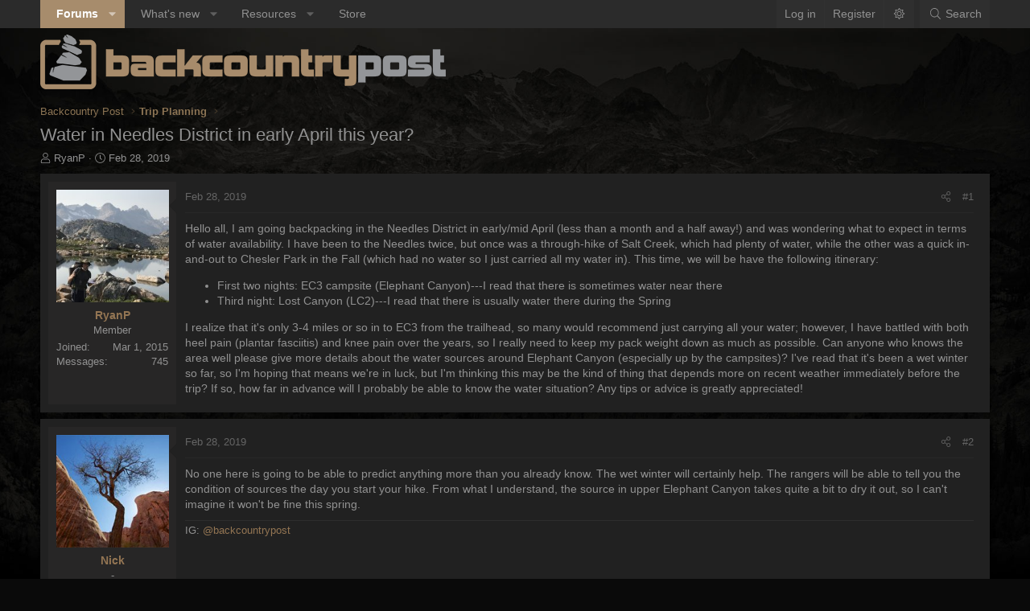

--- FILE ---
content_type: text/html; charset=utf-8
request_url: https://backcountrypost.com/threads/water-in-needles-district-in-early-april-this-year.8412/
body_size: 22107
content:
<!DOCTYPE html>
<html id="XF" lang="en-US" dir="LTR"
	data-xf="2.3"
	data-app="public"
	data-variation="alternate"
	data-color-scheme="dark"
	data-template="thread_view"
	data-container-key="node-5"
	data-content-key="thread-8412"
	data-logged-in="false"
	data-cookie-prefix="xf_"
	data-csrf="1768838942,0abc7bfd4dd758733ae376d2059d5af6"
	class="has-no-js template-thread_view XenBase layout-default style-var(--xf-styleType) sidebar-right    xb-toggle-default xb-sidebar-show "
	>
<head>
	
	
	

	<meta charset="utf-8" />
	<title>Water in Needles District in early April this year? | Backcountry Post</title>
	<link rel="manifest" href="/webmanifest.php">

	<meta http-equiv="X-UA-Compatible" content="IE=Edge" />
	<meta name="viewport" content="width=device-width, initial-scale=1, viewport-fit=cover">

	
		
			<meta name="theme-color" content="#2a2a2a" />
		
	

	<meta name="apple-mobile-web-app-title" content="Backcountry Post">
	

	
		
		<meta name="description" content="Hello all, I am going backpacking in the Needles District in early/mid April (less than a month and a half away!) and was wondering what to expect in terms..." />
		<meta property="og:description" content="Hello all, I am going backpacking in the Needles District in early/mid April (less than a month and a half away!) and was wondering what to expect in terms of water availability.  I have been to the Needles twice, but once was a through-hike of Salt Creek, which had plenty of water, while the..." />
		<meta property="twitter:description" content="Hello all, I am going backpacking in the Needles District in early/mid April (less than a month and a half away!) and was wondering what to expect in terms of water availability.  I have been to..." />
	
	
		<meta property="og:url" content="https://backcountrypost.com/threads/water-in-needles-district-in-early-april-this-year.8412/" />
	
		<link rel="canonical" href="https://backcountrypost.com/threads/water-in-needles-district-in-early-april-this-year.8412/" />
	

	
		
	
	
	<meta property="og:site_name" content="Backcountry Post" />


	
	
		
	
	
	<meta property="og:type" content="website" />


	
	
		
	
	
	
		<meta property="og:title" content="Water in Needles District in early April this year?" />
		<meta property="twitter:title" content="Water in Needles District in early April this year?" />
	


	
	
	
	
	
	

	

	
	
	
		
	
	

	<link rel="stylesheet" href="/css.php?css=public%3Anormalize.css%2Cpublic%3Afa.css%2Cpublic%3Avariations.less%2Cpublic%3Acore.less%2Cpublic%3Aapp.less&amp;s=30&amp;l=1&amp;d=1766182504&amp;k=6b0c7b9fce3891e1316f3005796c4dc977c28ab7" />

	<link rel="stylesheet" href="/css.php?css=public%3Aattachments.less%2Cpublic%3Amessage.less%2Cpublic%3Ashare_controls.less%2Cpublic%3Axb.less%2Cpublic%3Aextra.less&amp;s=30&amp;l=1&amp;d=1766182504&amp;k=672529ab4496b0dd71062ed40cbb9e0d2ba95cfa" />


	
		<script src="/js/xf/preamble.min.js?_v=33b4790b"></script>
	

	
	<script src="/js/vendor/vendor-compiled.js?_v=33b4790b" defer></script>
	<script src="/js/xf/core-compiled.js?_v=33b4790b" defer></script>

	<script>
		XF.ready(() =>
		{
			XF.extendObject(true, XF.config, {
				// 
				userId: 0,
				enablePush: false,
				pushAppServerKey: '',
				url: {
					fullBase: 'https://backcountrypost.com/',
					basePath: '/',
					css: '/css.php?css=__SENTINEL__&s=30&l=1&d=1766182504',
					js: '/js/__SENTINEL__?_v=33b4790b',
					icon: '/data/local/icons/__VARIANT__.svg?v=1766182504#__NAME__',
					iconInline: '/styles/fa/__VARIANT__/__NAME__.svg?v=5.15.3',
					keepAlive: '/login/keep-alive'
				},
				cookie: {
					path: '/',
					domain: '',
					prefix: 'xf_',
					secure: true,
					consentMode: 'disabled',
					consented: ["optional","_third_party"]
				},
				cacheKey: '60356f7aa4f82ca98e605b4e87a0a057',
				csrf: '1768838942,0abc7bfd4dd758733ae376d2059d5af6',
				js: {},
				fullJs: false,
				css: {"public:attachments.less":true,"public:message.less":true,"public:share_controls.less":true,"public:xb.less":true,"public:extra.less":true},
				time: {
					now: 1768838942,
					today: 1768806000,
					todayDow: 1,
					tomorrow: 1768892400,
					yesterday: 1768719600,
					week: 1768287600,
					month: 1767250800,
					year: 1767250800
				},
				style: {
					light: 'default',
					dark: 'alternate',
					defaultColorScheme: 'light'
				},
				borderSizeFeature: '3px',
				fontAwesomeWeight: 'l',
				enableRtnProtect: true,
				
				enableFormSubmitSticky: true,
				imageOptimization: '0',
				imageOptimizationQuality: 0.85,
				uploadMaxFilesize: 67108864,
				uploadMaxWidth: 1600,
				uploadMaxHeight: 1600,
				allowedVideoExtensions: ["m4v","mov","mp4","mp4v","mpeg","mpg","ogv","webm"],
				allowedAudioExtensions: ["mp3","opus","ogg","wav"],
				shortcodeToEmoji: true,
				visitorCounts: {
					conversations_unread: '0',
					alerts_unviewed: '0',
					total_unread: '0',
					title_count: true,
					icon_indicator: true
				},
				jsMt: {"xf\/action.js":"310c98b7","xf\/embed.js":"8e281fa9","xf\/form.js":"310c98b7","xf\/structure.js":"310c98b7","xf\/tooltip.js":"310c98b7"},
				jsState: {},
				publicMetadataLogoUrl: '',
				publicPushBadgeUrl: 'https://backcountrypost.com/styles/default/xenforo/bell.png'
			})

			XF.extendObject(XF.phrases, {
				// 
				date_x_at_time_y:     "{date} at {time}",
				day_x_at_time_y:      "{day} at {time}",
				yesterday_at_x:       "Yesterday at {time}",
				x_minutes_ago:        "{minutes} minutes ago",
				one_minute_ago:       "1 minute ago",
				a_moment_ago:         "A moment ago",
				today_at_x:           "Today at {time}",
				in_a_moment:          "In a moment",
				in_a_minute:          "In a minute",
				in_x_minutes:         "In {minutes} minutes",
				later_today_at_x:     "Later today at {time}",
				tomorrow_at_x:        "Tomorrow at {time}",
				short_date_x_minutes: "{minutes}m",
				short_date_x_hours:   "{hours}h",
				short_date_x_days:    "{days}d",

				day0: "Sunday",
				day1: "Monday",
				day2: "Tuesday",
				day3: "Wednesday",
				day4: "Thursday",
				day5: "Friday",
				day6: "Saturday",

				dayShort0: "Sun",
				dayShort1: "Mon",
				dayShort2: "Tue",
				dayShort3: "Wed",
				dayShort4: "Thu",
				dayShort5: "Fri",
				dayShort6: "Sat",

				month0: "January",
				month1: "February",
				month2: "March",
				month3: "April",
				month4: "May",
				month5: "June",
				month6: "July",
				month7: "August",
				month8: "September",
				month9: "October",
				month10: "November",
				month11: "December",

				active_user_changed_reload_page: "The active user has changed. Reload the page for the latest version.",
				server_did_not_respond_in_time_try_again: "The server did not respond in time. Please try again.",
				oops_we_ran_into_some_problems: "Oops! We ran into some problems.",
				oops_we_ran_into_some_problems_more_details_console: "Oops! We ran into some problems. Please try again later. More error details may be in the browser console.",
				file_too_large_to_upload: "The file is too large to be uploaded.",
				uploaded_file_is_too_large_for_server_to_process: "The uploaded file is too large for the server to process.",
				files_being_uploaded_are_you_sure: "Files are still being uploaded. Are you sure you want to submit this form?",
				attach: "Attach files",
				rich_text_box: "Rich text box",
				close: "Close",
				link_copied_to_clipboard: "Link copied to clipboard.",
				text_copied_to_clipboard: "Text copied to clipboard.",
				loading: "Loading…",
				you_have_exceeded_maximum_number_of_selectable_items: "You have exceeded the maximum number of selectable items.",

				processing: "Processing",
				'processing...': "Processing…",

				showing_x_of_y_items: "Showing {count} of {total} items",
				showing_all_items: "Showing all items",
				no_items_to_display: "No items to display",

				number_button_up: "Increase",
				number_button_down: "Decrease",

				push_enable_notification_title: "Push notifications enabled successfully at Backcountry Post",
				push_enable_notification_body: "Thank you for enabling push notifications!",

				pull_down_to_refresh: "Pull down to refresh",
				release_to_refresh: "Release to refresh",
				refreshing: "Refreshing…"
			})
		})
	</script>

	


	

	
	<script async src="https://www.googletagmanager.com/gtag/js?id=UA-22724883-1"></script>
	<script>
		window.dataLayer = window.dataLayer || [];
		function gtag(){dataLayer.push(arguments);}
		gtag('js', new Date());
		gtag('config', 'UA-22724883-1', {
			// 
			
			
		});
	</script>

	
</head>
<body data-template="thread_view">

<div class="p-pageWrapper" id="top">
<div class="p-pageWrapper--helper"></div>

	

	
	
<div class="xb-page-wrapper xb-canvasNoCollapse">
	
	
	<div class="xb-page-wrapper--helper"></div>
		
	
<div class="xb-content-wrapper">
	<div class="navigation-helper"></div>

	
	

	
		<div class="p-navSticky p-navSticky--primary" data-xf-init="sticky-header">
			
		<div class="p-nav--wrapper">
		<nav class="p-nav">
			<div class="p-nav-inner">
				<button type="button" class="button button--plain p-nav-menuTrigger" data-xf-click="off-canvas" data-menu=".js-headerOffCanvasMenu" tabindex="0" aria-label="Menu"><span class="button-text">
					<i aria-hidden="true"></i>
				</span></button>

				<div class="p-nav-smallLogo">
					<a href="/">
							
						<div class="logo-default">
						

	

	
		
		

		
	
		
		

		
	

	

	<picture data-variations="{&quot;default&quot;:{&quot;1&quot;:&quot;\/styles\/backcountrypost\/xenforo\/logo-dark.png&quot;,&quot;2&quot;:null},&quot;alternate&quot;:{&quot;1&quot;:&quot;\/styles\/backcountrypost\/xenforo\/logo-light.png&quot;,&quot;2&quot;:null}}">
		
		
		

		

		<img src="/styles/backcountrypost/xenforo/logo-light.png"  width="" height="" alt="Backcountry Post"  />
	</picture>


						</div>
						
						<div class="logo-mobile">
						

	

	
		
		

		
	
		
		

		
	

	

	<picture data-variations="{&quot;default&quot;:{&quot;1&quot;:&quot;\/styles\/backcountrypost\/xenforo\/logo-dark.png&quot;,&quot;2&quot;:null},&quot;alternate&quot;:{&quot;1&quot;:&quot;\/styles\/backcountrypost\/xenforo\/logo-light.png&quot;,&quot;2&quot;:null}}">
		
		
		

		

		<img src="/styles/backcountrypost/xenforo/logo-light.png"  width="" height="" alt="Backcountry Post"  />
	</picture>


						</div>
						
					
					</a>
				</div>

				<div class="p-nav-scroller hScroller" data-xf-init="h-scroller" data-auto-scroll=".p-navEl.is-selected">
					<div class="hScroller-scroll">
						<ul class="p-nav-list js-offCanvasNavSource">
							
								<li class="navforums">
									
	<div class="p-navEl is-selected" data-has-children="true">
	

		
	
	<a href="/"
	class="p-navEl-link p-navEl-link--splitMenu "
	
	
	data-nav-id="forums">Forums</a>


		<a data-xf-key="1"
			data-xf-click="menu"
			data-menu-pos-ref="< .p-navEl"
			class="p-navEl-splitTrigger"
			role="button"
			tabindex="0"
			aria-label="Toggle expanded"
			aria-expanded="false"
			aria-haspopup="true"></a>

		
	
		<div class="menu menu--structural" data-menu="menu" aria-hidden="true">
			<div class="menu-content">
				
					
	
	
	<a href="/whats-new/posts/"
	class="menu-linkRow u-indentDepth0 js-offCanvasCopy "
	
	
	data-nav-id="newPosts">New posts</a>

	

				
					
	
	
	<a href="/search/?type=post"
	class="menu-linkRow u-indentDepth0 js-offCanvasCopy "
	
	
	data-nav-id="searchForums">Search forums</a>

	

				
			</div>
		</div>
	
	</div>

								</li>
							
								<li class="navwhatsNew">
									
	<div class="p-navEl " data-has-children="true">
	

		
	
	<a href="/whats-new/"
	class="p-navEl-link p-navEl-link--splitMenu "
	
	
	data-nav-id="whatsNew">What's new</a>


		<a data-xf-key="2"
			data-xf-click="menu"
			data-menu-pos-ref="< .p-navEl"
			class="p-navEl-splitTrigger"
			role="button"
			tabindex="0"
			aria-label="Toggle expanded"
			aria-expanded="false"
			aria-haspopup="true"></a>

		
	
		<div class="menu menu--structural" data-menu="menu" aria-hidden="true">
			<div class="menu-content">
				
					
	
	
	<a href="/featured/"
	class="menu-linkRow u-indentDepth0 js-offCanvasCopy "
	
	
	data-nav-id="featured">Featured content</a>

	

				
					
	
	
	<a href="/whats-new/posts/"
	class="menu-linkRow u-indentDepth0 js-offCanvasCopy "
	 rel="nofollow"
	
	data-nav-id="whatsNewPosts">New posts</a>

	

				
					
	
	
	<a href="/whats-new/resources/"
	class="menu-linkRow u-indentDepth0 js-offCanvasCopy "
	 rel="nofollow"
	
	data-nav-id="xfrmNewResources">New resources</a>

	

				
					
	
	
	<a href="/whats-new/latest-activity"
	class="menu-linkRow u-indentDepth0 js-offCanvasCopy "
	 rel="nofollow"
	
	data-nav-id="latestActivity">Latest activity</a>

	

				
			</div>
		</div>
	
	</div>

								</li>
							
								<li class="navxfrm">
									
	<div class="p-navEl " data-has-children="true">
	

		
	
	<a href="/resources/"
	class="p-navEl-link p-navEl-link--splitMenu "
	
	
	data-nav-id="xfrm">Resources</a>


		<a data-xf-key="3"
			data-xf-click="menu"
			data-menu-pos-ref="< .p-navEl"
			class="p-navEl-splitTrigger"
			role="button"
			tabindex="0"
			aria-label="Toggle expanded"
			aria-expanded="false"
			aria-haspopup="true"></a>

		
	
		<div class="menu menu--structural" data-menu="menu" aria-hidden="true">
			<div class="menu-content">
				
					
	
	
	<a href="/resources/latest-reviews"
	class="menu-linkRow u-indentDepth0 js-offCanvasCopy "
	
	
	data-nav-id="xfrmLatestReviews">Latest reviews</a>

	

				
					
	
	
	<a href="/search/?type=resource"
	class="menu-linkRow u-indentDepth0 js-offCanvasCopy "
	
	
	data-nav-id="xfrmSearchResources">Search resources</a>

	

				
			</div>
		</div>
	
	</div>

								</li>
							
								<li class="navStore">
									
	<div class="p-navEl " >
	

		
	
	<a href="https://shop.backcountrypost.com/"
	class="p-navEl-link "
	
	data-xf-key="4"
	data-nav-id="Store">Store</a>


		

		
	
	</div>

								</li>
							
						</ul>
					</div>
				</div>

				

				
				
				<div class="p-nav-opposite">
					<div class="p-navgroup p-account p-navgroup--guest">
						
							<a href="/login/" class="p-navgroup-link p-navgroup-link--textual p-navgroup-link--logIn"
								data-xf-click="overlay" data-follow-redirects="on">
								<span class="p-navgroup-linkText">Log in</span>
							</a>
							
								<a href="/register/" class="p-navgroup-link p-navgroup-link--textual p-navgroup-link--register"
									data-xf-click="overlay" data-follow-redirects="on">
									<span class="p-navgroup-linkText">Register</span>
								</a>
							
						
						
							
							<a class="p-navgroup-link p-navgroup-link--light u-hideMedium" href="/misc/style-variation?variation=default?t=1768838942%2C0abc7bfd4dd758733ae376d2059d5af6" data-xf-click="style-variation" data-variation="default"><i class="fa--xf fal fa-sun fa-fw "><svg xmlns="http://www.w3.org/2000/svg" role="img" aria-hidden="true" ><use href="/data/local/icons/light.svg?v=1766182504#sun"></use></svg></i></a>
							<a class="p-navgroup-link p-navgroup-link--dark u-hideMedium"  href="/misc/style-variation?variation=alternate?t=1768838942%2C0abc7bfd4dd758733ae376d2059d5af6" data-xf-click="style-variation" data-variation="alternate"><i class="fa--xf fal fa-moon fa-fw "><svg xmlns="http://www.w3.org/2000/svg" role="img" aria-hidden="true" ><use href="/data/local/icons/light.svg?v=1766182504#moon"></use></svg></i></a>
							
							
						
					</div>

					<div class="p-navgroup p-discovery">
						<a href="/whats-new/"
							class="p-navgroup-link p-navgroup-link--iconic p-navgroup-link--whatsnew"
							aria-label="What&#039;s new"
							title="What&#039;s new">
							<i aria-hidden="true"></i>
							<span class="p-navgroup-linkText">What's new</span>
						</a>

						
							<a href="/search/"
								class="p-navgroup-link p-navgroup-link--iconic p-navgroup-link--search"
								data-xf-click="menu"
								data-xf-key="/"
								aria-label="Search"
								aria-expanded="false"
								aria-haspopup="true"
								title="Search">
								<i aria-hidden="true"></i>
								<span class="p-navgroup-linkText">Search</span>
							</a>
							<div class="menu menu--structural menu--wide" data-menu="menu" aria-hidden="true">
								<form action="/search/search" method="post"
									class="menu-content"
									data-xf-init="quick-search">

									<h3 class="menu-header">Search</h3>
									
									<div class="menu-row">
										
											<div class="inputGroup inputGroup--joined">
												<input type="text" class="input" name="keywords" data-acurl="/search/auto-complete" placeholder="Search…" aria-label="Search" data-menu-autofocus="true" />
												
			<select name="constraints" class="js-quickSearch-constraint input" aria-label="Search within">
				<option value="">Everywhere</option>
<option value="{&quot;search_type&quot;:&quot;post&quot;}">Threads</option>
<option value="{&quot;search_type&quot;:&quot;post&quot;,&quot;c&quot;:{&quot;nodes&quot;:[5],&quot;child_nodes&quot;:1}}">This forum</option>
<option value="{&quot;search_type&quot;:&quot;post&quot;,&quot;c&quot;:{&quot;thread&quot;:8412}}">This thread</option>

			</select>
		
											</div>
										
									</div>

									
									<div class="menu-row">
										<label class="iconic"><input type="checkbox"  name="c[title_only]" value="1" /><i aria-hidden="true"></i><span class="iconic-label">Search titles only

													
													<span tabindex="0" role="button"
														data-xf-init="tooltip" data-trigger="hover focus click" title="Tags will also be searched in content where tags are supported">

														<i class="fa--xf far fa-question-circle  u-muted u-smaller"><svg xmlns="http://www.w3.org/2000/svg" role="img" ><title>Note</title><use href="/data/local/icons/regular.svg?v=1766182504#question-circle"></use></svg></i>
													</span></span></label>

									</div>
									
									<div class="menu-row">
										<div class="inputGroup">
											<span class="inputGroup-text" id="ctrl_search_menu_by_member">By:</span>
											<input type="text" class="input" name="c[users]" data-xf-init="auto-complete" placeholder="Member" aria-labelledby="ctrl_search_menu_by_member" />
										</div>
									</div>
									<div class="menu-footer">
									<span class="menu-footer-controls">
										<button type="submit" class="button button--icon button--icon--search button--primary"><i class="fa--xf fal fa-search "><svg xmlns="http://www.w3.org/2000/svg" role="img" aria-hidden="true" ><use href="/data/local/icons/light.svg?v=1766182504#search"></use></svg></i><span class="button-text">Search</span></button>
										<button type="submit" class="button " name="from_search_menu"><span class="button-text">Advanced search…</span></button>
									</span>
									</div>

									<input type="hidden" name="_xfToken" value="1768838942,0abc7bfd4dd758733ae376d2059d5af6" />
								</form>
							</div>
						
					</div>
				</div>
					
			</div>
		</nav>
		</div>
	
		</div>
		
		
			<div class="p-sectionLinks--wrapper">
			<div class="p-sectionLinks">
				<div class="p-sectionLinks-inner">
				<div class="hScroller" data-xf-init="h-scroller">
					<div class="hScroller-scroll">
						<ul class="p-sectionLinks-list">
							
								<li>
									
	<div class="p-navEl " >
	

		
	
	<a href="/whats-new/posts/"
	class="p-navEl-link "
	
	data-xf-key="alt+1"
	data-nav-id="newPosts">New posts</a>


		

		
	
	</div>

								</li>
							
								<li>
									
	<div class="p-navEl " >
	

		
	
	<a href="/search/?type=post"
	class="p-navEl-link "
	
	data-xf-key="alt+2"
	data-nav-id="searchForums">Search forums</a>


		

		
	
	</div>

								</li>
							
						</ul>
					</div>
				</div>
			<div class="p-sectionLinks-right">
				
				
			</div>
			</div>
		</div>
		</div>
			
	
		

	<div class="offCanvasMenu offCanvasMenu--nav js-headerOffCanvasMenu" data-menu="menu" aria-hidden="true" data-ocm-builder="navigation">
		<div class="offCanvasMenu-backdrop" data-menu-close="true"></div>
		<div class="offCanvasMenu-content">
		<div class="offCanvasMenu-content--inner">
		
			<div class="offCanvasMenu-header">
				Menu
				<a class="offCanvasMenu-closer" data-menu-close="true" role="button" tabindex="0" aria-label="Close"></a>
			</div>
			
				<div class="p-offCanvasRegisterLink">
					<div class="offCanvasMenu-linkHolder">
						<a href="/login/" class="offCanvasMenu-link" data-xf-click="overlay" data-menu-close="true">
							Log in
						</a>
					</div>
					<hr class="offCanvasMenu-separator" />
					
						<div class="offCanvasMenu-linkHolder">
							<a href="/register/" class="offCanvasMenu-link" data-xf-click="overlay" data-menu-close="true">
								Register
							</a>
						</div>
						<hr class="offCanvasMenu-separator" />
					
				</div>
			
			<div class="offCanvasMenu-subHeader">Navigation</div>
			<div class="js-offCanvasNavTarget"></div>
			<div class="offCanvasMenu-installBanner js-installPromptContainer" style="display: none;" data-xf-init="install-prompt">
				<div class="offCanvasMenu-installBanner-header">Install the app</div>
				<button type="button" class="button js-installPromptButton"><span class="button-text">Install</span></button>
				<template class="js-installTemplateIOS">
					<div class="js-installTemplateContent">
						<div class="overlay-title">How to install the app on iOS</div>
						<div class="block-body">
							<div class="block-row">
								<p>
									Follow along with the video below to see how to install our site as a web app on your home screen.
								</p>
								<p style="text-align: center">
									<video src="/styles/default/xenforo/add_to_home.mp4"
										width="280" height="480" autoplay loop muted playsinline></video>
								</p>
								<p>
									<small><strong>Note:</strong> This feature may not be available in some browsers.</small>
								</p>
							</div>
						</div>
					</div>
				</template>
			</div>
			<div class="offCanvasMenu-subHeader">More options</div>
			
				<a href="/misc/style-variation" rel="nofollow"
				   class="offCanvasMenu-link offCanvasMenu-link--variations js-styleVariationsLink"
				   data-xf-init="tooltip" title="Style variation"
				   data-nav-id="styleVariation"
				   data-xf-click="menu" role="button" aria-expanded="false" aria-haspopup="true">

					Style variation
				</a>

				<div class="menu" data-menu="menu" aria-hidden="true">
					<div class="menu-content js-styleVariationsMenu">
						

	
		

	<a href="/misc/style-variation?reset=1&amp;t=1768838942%2C0abc7bfd4dd758733ae376d2059d5af6"
		class="menu-linkRow "
		rel="nofollow"
		data-xf-click="style-variation" data-variation="">

		<i class="fa--xf fal fa-adjust "><svg xmlns="http://www.w3.org/2000/svg" role="img" aria-hidden="true" ><use href="/data/local/icons/light.svg?v=1766182504#adjust"></use></svg></i>

		
			System
		
	</a>


		

	<a href="/misc/style-variation?variation=default&amp;t=1768838942%2C0abc7bfd4dd758733ae376d2059d5af6"
		class="menu-linkRow "
		rel="nofollow"
		data-xf-click="style-variation" data-variation="default">

		<i class="fa--xf fal fa-sun "><svg xmlns="http://www.w3.org/2000/svg" role="img" aria-hidden="true" ><use href="/data/local/icons/light.svg?v=1766182504#sun"></use></svg></i>

		
			Light
		
	</a>


		

	<a href="/misc/style-variation?variation=alternate&amp;t=1768838942%2C0abc7bfd4dd758733ae376d2059d5af6"
		class="menu-linkRow is-selected"
		rel="nofollow"
		data-xf-click="style-variation" data-variation="alternate">

		<i class="fa--xf fal fa-moon "><svg xmlns="http://www.w3.org/2000/svg" role="img" aria-hidden="true" ><use href="/data/local/icons/light.svg?v=1766182504#moon"></use></svg></i>

		
			Dark
		
	</a>

	

	
		
	

					</div>
				</div>
			
			
			
				
					<div class="offCanvasMenu-linkHolder">
						<a href="/misc/contact" class="offCanvasMenu-link" data-menu-close="true" data-nav-id="contactUs" data-xf-click="overlay">Contact us</a>
					</div>
				
			
			<div class="offCanvasMenu-linkHolder">
				<a class="offCanvasMenu-link" data-menu-close="true" data-nav-id="closeMenu" role="button" tabindex="0" aria-label="Close">Close Menu</a>
			</div>
			
			</div>
		</div>
	</div>
	
	
		
	<header class="p-header" id="header">
		<div class="p-header-inner">
			<div class="p-header-content">
				<div class="p-header-logo p-header-logo--image">
					<a href="/">
						
						<div class="logo-default">
						

	

	
		
		

		
	
		
		

		
	

	

	<picture data-variations="{&quot;default&quot;:{&quot;1&quot;:&quot;\/styles\/backcountrypost\/xenforo\/logo-dark.png&quot;,&quot;2&quot;:&quot;\/styles\/backcountrypost\/xenforo\/logo-dark2x.png&quot;},&quot;alternate&quot;:{&quot;1&quot;:&quot;\/styles\/backcountrypost\/xenforo\/logo-light.png&quot;,&quot;2&quot;:&quot;\/styles\/backcountrypost\/xenforo\/logo-light2x.png&quot;}}">
		
		
		

		

		<img src="/styles/backcountrypost/xenforo/logo-light.png" srcset="/styles/backcountrypost/xenforo/logo-light2x.png 2x" width="" height="" alt="Backcountry Post"  />
	</picture>


						</div>
						
						<div class="logo-mobile">
						

	

	
		
		

		
	
		
		

		
	

	

	<picture data-variations="{&quot;default&quot;:{&quot;1&quot;:&quot;\/styles\/backcountrypost\/xenforo\/logo-dark.png&quot;,&quot;2&quot;:null},&quot;alternate&quot;:{&quot;1&quot;:&quot;\/styles\/backcountrypost\/xenforo\/logo-light.png&quot;,&quot;2&quot;:null}}">
		
		
		

		

		<img src="/styles/backcountrypost/xenforo/logo-light.png"  width="" height="" alt="Backcountry Post"  />
	</picture>


						</div>
						
						
					</a>
				</div>

				
			
			
			
			</div>
		</div>
	</header>
	
	
	

	<div class="p-body">
		<div class="p-body-inner">
			
			<!--XF:EXTRA_OUTPUT-->

			

			

			 
			
			
	
		<div class="p-breadcrumbs--parent ">
		<ul class="p-breadcrumbs "
			itemscope itemtype="https://schema.org/BreadcrumbList">
			
				

				
				

				

				
				
					
					
	<li itemprop="itemListElement" itemscope itemtype="https://schema.org/ListItem">
		<a href="/categories/backcountry-post.1/" itemprop="item">
			<span itemprop="name">Backcountry Post</span>
		</a>
		<meta itemprop="position" content="1" />
	</li>

				
					
					
	<li itemprop="itemListElement" itemscope itemtype="https://schema.org/ListItem">
		<a href="/forums/trip-planning.5/" itemprop="item">
			<span itemprop="name">Trip Planning</span>
		</a>
		<meta itemprop="position" content="2" />
	</li>

				
			
		</ul>
		
		</div>
	

			
			

			
	<noscript class="js-jsWarning"><div class="blockMessage blockMessage--important blockMessage--iconic u-noJsOnly">JavaScript is disabled. For a better experience, please enable JavaScript in your browser before proceeding.</div></noscript>

			
	<div class="blockMessage blockMessage--important blockMessage--iconic js-browserWarning" style="display: none">You are using an out of date browser. It  may not display this or other websites correctly.<br />You should upgrade or use an <a href="https://www.google.com/chrome/" target="_blank" rel="noopener">alternative browser</a>.</div>


			
			 
				
			
				<div class="p-body-header">
					
						
							<div class="p-title ">
								
									
										<h1 class="p-title-value">Water in Needles District in early April this year?</h1>
									
									
								
							</div>
						

						
							<div class="p-description">
	<ul class="listInline listInline--bullet">
		<li>
			<i class="fa--xf fal fa-user "><svg xmlns="http://www.w3.org/2000/svg" role="img" ><title>Thread starter</title><use href="/data/local/icons/light.svg?v=1766182504#user"></use></svg></i>
			<span class="u-srOnly">Thread starter</span>

			<a href="/members/ryanp.2394/" class="username  u-concealed" dir="auto" data-user-id="2394" data-xf-init="member-tooltip">RyanP</a>
		</li>
		<li>
			<i class="fa--xf fal fa-clock "><svg xmlns="http://www.w3.org/2000/svg" role="img" ><title>Start date</title><use href="/data/local/icons/light.svg?v=1766182504#clock"></use></svg></i>
			<span class="u-srOnly">Start date</span>

			<a href="/threads/water-in-needles-district-in-early-april-this-year.8412/" class="u-concealed"><time  class="u-dt" dir="auto" datetime="2019-02-28T21:14:02-0700" data-timestamp="1551413642" data-date="Feb 28, 2019" data-time="9:14 PM" data-short="Mar &#039;19" title="Feb 28, 2019 at 9:14 PM">Feb 28, 2019</time></a>
		</li>
		
		
	</ul>
</div>
						
					
				</div>
			
			
			

			<div class="p-body-main  ">
				
				<div class="p-body-contentCol"></div>
				

				

				<div class="p-body-content">
					
					
					
						
					
					
					<div class="p-body-pageContent">










	
	
	
		
	
	
	


	
	
	
		
	
	
	


	
	
		
	
	
	


	
	



	












	

	
		
	



















<div class="block block--messages" data-xf-init="" data-type="post" data-href="/inline-mod/" data-search-target="*">

	<span class="u-anchorTarget" id="posts"></span>

	
		
	

	

	<div class="block-outer"></div>

	

	
		
	<div class="block-outer js-threadStatusField"></div>

	

	<div class="block-container lbContainer"
		data-xf-init="lightbox select-to-quote"
		data-message-selector=".js-post"
		data-lb-id="thread-8412"
		data-lb-universal="0">

		<div class="block-body js-replyNewMessageContainer">
			
				

					

					
						

	
	

	

	
	<article class="message message--post js-post js-inlineModContainer  "
		data-author="RyanP"
		data-content="post-107903"
		id="js-post-107903"
		>

		

		<span class="u-anchorTarget" id="post-107903"></span>
		

		
			<div class="message-inner">
				
					<div class="message-cell message-cell--user">
						

	<section class="message-user"
		
		
		>

		

		<div class="message-avatar ">
			<div class="message-avatar-wrapper">
				
				<a href="/members/ryanp.2394/" class="avatar avatar--l" data-user-id="2394" data-xf-init="member-tooltip">
			<img src="/data/avatars/l/2/2394.jpg?1598508176" srcset="/data/avatars/h/2/2394.jpg?1598508176 2x" alt="RyanP" class="avatar-u2394-l" width="192" height="192" loading="lazy" /> 
		</a>
				
				
			</div>
		</div>
		<div class="message-userDetails">
			<h4 class="message-name"><a href="/members/ryanp.2394/" class="username " dir="auto" data-user-id="2394" data-xf-init="member-tooltip">RyanP</a></h4>
			<h5 class="userTitle message-userTitle" dir="auto">Member</h5>
			
		</div>
		
			
			
				<div class="message-userExtras">
				
					
						<dl class="pairs pairs--justified">
							
							<dt>Joined</dt>
							
							<dd>Mar 1, 2015</dd>
						</dl>
					
					
						<dl class="pairs pairs--justified">
							
							<dt>Messages</dt>
							
							<dd>745</dd>
						</dl>
					
					
					
					
					
					
					
					
				
				</div>
			
		
		<span class="message-userArrow"></span>
	</section>

						
					</div>
				

				
					<div class="message-cell message-cell--main">
					
						<div class="message-main js-quickEditTarget">

							
							
								

	

	<header class="message-attribution message-attribution--split">
		<ul class="message-attribution-main listInline ">
			
			
			<li class="u-concealed">
				<a href="/threads/water-in-needles-district-in-early-april-this-year.8412/post-107903" rel="nofollow" >
					<time  class="u-dt" dir="auto" datetime="2019-02-28T21:14:02-0700" data-timestamp="1551413642" data-date="Feb 28, 2019" data-time="9:14 PM" data-short="Mar &#039;19" title="Feb 28, 2019 at 9:14 PM">Feb 28, 2019</time>
				</a>
			</li>
			
		</ul>

		<ul class="message-attribution-opposite message-attribution-opposite--list ">
			
			
			
			<li>
				<a href="/threads/water-in-needles-district-in-early-april-this-year.8412/post-107903"
					class="message-attribution-gadget"
					data-xf-init="share-tooltip"
					data-href="/posts/107903/share"
					aria-label="Share"
					rel="nofollow">
					<i class="fa--xf fal fa-share-alt "><svg xmlns="http://www.w3.org/2000/svg" role="img" aria-hidden="true" ><use href="/data/local/icons/light.svg?v=1766182504#share-alt"></use></svg></i>
				</a>
			</li>
			
				<li class="u-hidden js-embedCopy">
					
	<a href="javascript:"
		data-xf-init="copy-to-clipboard"
		data-copy-text="&lt;div class=&quot;js-xf-embed&quot; data-url=&quot;https://backcountrypost.com&quot; data-content=&quot;post-107903&quot;&gt;&lt;/div&gt;&lt;script defer src=&quot;https://backcountrypost.com/js/xf/external_embed.js?_v=33b4790b&quot;&gt;&lt;/script&gt;"
		data-success="Embed code HTML copied to clipboard."
		class="">
		<i class="fa--xf fal fa-code "><svg xmlns="http://www.w3.org/2000/svg" role="img" aria-hidden="true" ><use href="/data/local/icons/light.svg?v=1766182504#code"></use></svg></i>
	</a>

				</li>
			
			
			
				<li>
					<a href="/threads/water-in-needles-district-in-early-april-this-year.8412/post-107903" rel="nofollow">
						#1
					</a>
				</li>
			
		</ul>
	</header>

							
							

							<div class="message-content js-messageContent">
							

								
									
	
	
	

								

								
									
	

	<div class="message-userContent lbContainer js-lbContainer "
		data-lb-id="post-107903"
		data-lb-caption-desc="RyanP &middot; Feb 28, 2019 at 9:14 PM">

		
			

	
		
	

		

		<article class="message-body js-selectToQuote">
			
				
			

			<div >
				
					<div class="bbWrapper">Hello all, I am going backpacking in the Needles District in early/mid April (less than a month and a half away!) and was wondering what to expect in terms of water availability.  I have been to the Needles twice, but once was a through-hike of Salt Creek, which had plenty of water, while the other was a quick in-and-out to Chesler Park in the Fall (which had no water so I just carried all my water in).   This time, we will be have the following itinerary:<br />
<ul>
<li data-xf-list-type="ul">First two nights:  EC3 campsite (Elephant Canyon)---I read that there is sometimes water near there</li>
<li data-xf-list-type="ul">Third night:  Lost Canyon (LC2)---I read that there is usually water there during the Spring</li>
</ul>I realize that it&#039;s only 3-4 miles or so in to EC3 from the trailhead, so many would recommend just carrying all your water; however, I have battled with both heel pain (plantar fasciitis) and knee pain over the years, so I really need to keep my pack weight down as much as possible.  Can anyone who knows the area well please give more details about the water sources around Elephant Canyon (especially up by the campsites)?  I&#039;ve read that it&#039;s been a wet winter so far, so I&#039;m hoping that means we&#039;re in luck, but I&#039;m thinking this may be the kind of thing that depends more on recent weather immediately before the trip?  If so, how far in advance will I probably be able to know the water situation?  Any tips or advice is greatly appreciated!</div>
				
			</div>

			<div class="js-selectToQuoteEnd">&nbsp;</div>
			
				
			
		</article>

		
			

	
		
	

		

		
	</div>

								

								
									
	

	

								

								
									
	

								

							
							</div>

							
								
	

	<footer class="message-footer">
		

		

		<div class="reactionsBar js-reactionsList ">
			
		</div>

		<div class="js-historyTarget message-historyTarget toggleTarget" data-href="trigger-href"></div>
	</footer>

							
						</div>

					
					</div>
				
			</div>
		
	</article>

	
	

					

					

				

					

					
						

	
	

	

	
	<article class="message message--post js-post js-inlineModContainer  "
		data-author="Nick"
		data-content="post-107905"
		id="js-post-107905"
		itemscope itemtype="https://schema.org/Comment" itemid="https://backcountrypost.com/posts/107905/">

		
			<meta itemprop="parentItem" itemscope itemid="https://backcountrypost.com/threads/water-in-needles-district-in-early-april-this-year.8412/" />
			<meta itemprop="name" content="Post #2" />
		

		<span class="u-anchorTarget" id="post-107905"></span>
		

		
			<div class="message-inner">
				
					<div class="message-cell message-cell--user">
						

	<section class="message-user"
		itemprop="author"
		itemscope itemtype="https://schema.org/Person"
		itemid="https://backcountrypost.com/members/nick.1/">

		
			<meta itemprop="url" content="https://backcountrypost.com/members/nick.1/" />
		

		<div class="message-avatar ">
			<div class="message-avatar-wrapper">
				
				<a href="/members/nick.1/" class="avatar avatar--l" data-user-id="1" data-xf-init="member-tooltip">
			<img src="/data/avatars/l/0/1.jpg?1393829073"  alt="Nick" class="avatar-u1-l" width="192" height="192" loading="lazy" itemprop="image" /> 
		</a>
				
				
			</div>
		</div>
		<div class="message-userDetails">
			<h4 class="message-name"><a href="/members/nick.1/" class="username " dir="auto" data-user-id="1" data-xf-init="member-tooltip"><span class="username--moderator username--admin" itemprop="name">Nick</span></a></h4>
			<h5 class="userTitle message-userTitle" dir="auto" itemprop="jobTitle">-</h5>
			<div class="userBanner userBanner bcp-lifetime message-userBanner" itemprop="jobTitle"><span class="userBanner-before"></span><strong>.</strong><span class="userBanner-after"></span></div>
		</div>
		
			
			
				<div class="message-userExtras">
				
					
						<dl class="pairs pairs--justified">
							
							<dt>Joined</dt>
							
							<dd>Aug 9, 2007</dd>
						</dl>
					
					
						<dl class="pairs pairs--justified">
							
							<dt>Messages</dt>
							
							<dd>12,960</dd>
						</dl>
					
					
					
					
					
					
					
					
				
				</div>
			
		
		<span class="message-userArrow"></span>
	</section>

						
					</div>
				

				
					<div class="message-cell message-cell--main">
					
						<div class="message-main js-quickEditTarget">

							
							
								

	

	<header class="message-attribution message-attribution--split">
		<ul class="message-attribution-main listInline ">
			
			
			<li class="u-concealed">
				<a href="/threads/water-in-needles-district-in-early-april-this-year.8412/post-107905" rel="nofollow" itemprop="url">
					<time  class="u-dt" dir="auto" datetime="2019-02-28T21:51:39-0700" data-timestamp="1551415899" data-date="Feb 28, 2019" data-time="9:51 PM" data-short="Mar &#039;19" title="Feb 28, 2019 at 9:51 PM" itemprop="datePublished">Feb 28, 2019</time>
				</a>
			</li>
			
		</ul>

		<ul class="message-attribution-opposite message-attribution-opposite--list ">
			
			
			
			<li>
				<a href="/threads/water-in-needles-district-in-early-april-this-year.8412/post-107905"
					class="message-attribution-gadget"
					data-xf-init="share-tooltip"
					data-href="/posts/107905/share"
					aria-label="Share"
					rel="nofollow">
					<i class="fa--xf fal fa-share-alt "><svg xmlns="http://www.w3.org/2000/svg" role="img" aria-hidden="true" ><use href="/data/local/icons/light.svg?v=1766182504#share-alt"></use></svg></i>
				</a>
			</li>
			
				<li class="u-hidden js-embedCopy">
					
	<a href="javascript:"
		data-xf-init="copy-to-clipboard"
		data-copy-text="&lt;div class=&quot;js-xf-embed&quot; data-url=&quot;https://backcountrypost.com&quot; data-content=&quot;post-107905&quot;&gt;&lt;/div&gt;&lt;script defer src=&quot;https://backcountrypost.com/js/xf/external_embed.js?_v=33b4790b&quot;&gt;&lt;/script&gt;"
		data-success="Embed code HTML copied to clipboard."
		class="">
		<i class="fa--xf fal fa-code "><svg xmlns="http://www.w3.org/2000/svg" role="img" aria-hidden="true" ><use href="/data/local/icons/light.svg?v=1766182504#code"></use></svg></i>
	</a>

				</li>
			
			
			
				<li>
					<a href="/threads/water-in-needles-district-in-early-april-this-year.8412/post-107905" rel="nofollow">
						#2
					</a>
				</li>
			
		</ul>
	</header>

							
							

							<div class="message-content js-messageContent">
							

								
									
	
	
	

								

								
									
	

	<div class="message-userContent lbContainer js-lbContainer "
		data-lb-id="post-107905"
		data-lb-caption-desc="Nick &middot; Feb 28, 2019 at 9:51 PM">

		

		<article class="message-body js-selectToQuote">
			
				
			

			<div itemprop="text">
				
					<div class="bbWrapper">No one here is going to be able to predict anything more than you already know. The wet winter will certainly help. The rangers will be able to tell you the condition of sources the day you start your hike. From what I understand, the source in upper Elephant Canyon takes quite a bit to dry it out, so I can&#039;t imagine it won&#039;t be fine this spring.</div>
				
			</div>

			<div class="js-selectToQuoteEnd">&nbsp;</div>
			
				
			
		</article>

		

		
	</div>

								

								
									
	

	

								

								
									
	
		
			<aside class="message-signature">
			
				<div class="bbWrapper">IG: <a href="https://www.instagram.com/backcountrypost/" target="_blank" class="link link--external" rel="noopener">@backcountrypost</a></div>
			
			</aside>
		
	

								

							
							</div>

							
								
	

	<footer class="message-footer">
		
			<div class="message-microdata" itemprop="interactionStatistic" itemtype="https://schema.org/InteractionCounter" itemscope>
				<meta itemprop="userInteractionCount" content="0" />
				<meta itemprop="interactionType" content="https://schema.org/LikeAction" />
			</div>
		

		

		<div class="reactionsBar js-reactionsList ">
			
		</div>

		<div class="js-historyTarget message-historyTarget toggleTarget" data-href="trigger-href"></div>
	</footer>

							
						</div>

					
					</div>
				
			</div>
		
	</article>

	
	

					

					

				

					

					
						

	
	

	

	
	<article class="message message--post js-post js-inlineModContainer  "
		data-author="RyanP"
		data-content="post-107922"
		id="js-post-107922"
		itemscope itemtype="https://schema.org/Comment" itemid="https://backcountrypost.com/posts/107922/">

		
			<meta itemprop="parentItem" itemscope itemid="https://backcountrypost.com/threads/water-in-needles-district-in-early-april-this-year.8412/" />
			<meta itemprop="name" content="Post #3" />
		

		<span class="u-anchorTarget" id="post-107922"></span>
		

		
			<div class="message-inner">
				
					<div class="message-cell message-cell--user">
						

	<section class="message-user"
		itemprop="author"
		itemscope itemtype="https://schema.org/Person"
		itemid="https://backcountrypost.com/members/ryanp.2394/">

		
			<meta itemprop="url" content="https://backcountrypost.com/members/ryanp.2394/" />
		

		<div class="message-avatar ">
			<div class="message-avatar-wrapper">
				
				<a href="/members/ryanp.2394/" class="avatar avatar--l" data-user-id="2394" data-xf-init="member-tooltip">
			<img src="/data/avatars/l/2/2394.jpg?1598508176" srcset="/data/avatars/h/2/2394.jpg?1598508176 2x" alt="RyanP" class="avatar-u2394-l" width="192" height="192" loading="lazy" itemprop="image" /> 
		</a>
				
				
			</div>
		</div>
		<div class="message-userDetails">
			<h4 class="message-name"><a href="/members/ryanp.2394/" class="username " dir="auto" data-user-id="2394" data-xf-init="member-tooltip"><span itemprop="name">RyanP</span></a></h4>
			<h5 class="userTitle message-userTitle" dir="auto" itemprop="jobTitle">Member</h5>
			
		</div>
		
			
			
				<div class="message-userExtras">
				
					
						<dl class="pairs pairs--justified">
							
							<dt>Joined</dt>
							
							<dd>Mar 1, 2015</dd>
						</dl>
					
					
						<dl class="pairs pairs--justified">
							
							<dt>Messages</dt>
							
							<dd>745</dd>
						</dl>
					
					
					
					
					
					
					
					
				
				</div>
			
		
		<span class="message-userArrow"></span>
	</section>

						
					</div>
				

				
					<div class="message-cell message-cell--main">
					
						<div class="message-main js-quickEditTarget">

							
							
								

	

	<header class="message-attribution message-attribution--split">
		<ul class="message-attribution-main listInline ">
			
			
			<li class="u-concealed">
				<a href="/threads/water-in-needles-district-in-early-april-this-year.8412/post-107922" rel="nofollow" itemprop="url">
					<time  class="u-dt" dir="auto" datetime="2019-03-01T08:50:56-0700" data-timestamp="1551455456" data-date="Mar 1, 2019" data-time="8:50 AM" data-short="Mar &#039;19" title="Mar 1, 2019 at 8:50 AM" itemprop="datePublished">Mar 1, 2019</time>
				</a>
			</li>
			
		</ul>

		<ul class="message-attribution-opposite message-attribution-opposite--list ">
			
			
			
			<li>
				<a href="/threads/water-in-needles-district-in-early-april-this-year.8412/post-107922"
					class="message-attribution-gadget"
					data-xf-init="share-tooltip"
					data-href="/posts/107922/share"
					aria-label="Share"
					rel="nofollow">
					<i class="fa--xf fal fa-share-alt "><svg xmlns="http://www.w3.org/2000/svg" role="img" aria-hidden="true" ><use href="/data/local/icons/light.svg?v=1766182504#share-alt"></use></svg></i>
				</a>
			</li>
			
				<li class="u-hidden js-embedCopy">
					
	<a href="javascript:"
		data-xf-init="copy-to-clipboard"
		data-copy-text="&lt;div class=&quot;js-xf-embed&quot; data-url=&quot;https://backcountrypost.com&quot; data-content=&quot;post-107922&quot;&gt;&lt;/div&gt;&lt;script defer src=&quot;https://backcountrypost.com/js/xf/external_embed.js?_v=33b4790b&quot;&gt;&lt;/script&gt;"
		data-success="Embed code HTML copied to clipboard."
		class="">
		<i class="fa--xf fal fa-code "><svg xmlns="http://www.w3.org/2000/svg" role="img" aria-hidden="true" ><use href="/data/local/icons/light.svg?v=1766182504#code"></use></svg></i>
	</a>

				</li>
			
			
			
				<li>
					<a href="/threads/water-in-needles-district-in-early-april-this-year.8412/post-107922" rel="nofollow">
						#3
					</a>
				</li>
			
		</ul>
	</header>

							
							

							<div class="message-content js-messageContent">
							

								
									
	
	
	

								

								
									
	

	<div class="message-userContent lbContainer js-lbContainer "
		data-lb-id="post-107922"
		data-lb-caption-desc="RyanP &middot; Mar 1, 2019 at 8:50 AM">

		

		<article class="message-body js-selectToQuote">
			
				
			

			<div itemprop="text">
				
					<div class="bbWrapper">Thanks Nick.  I was hoping someone might chime in and say something like, &quot;I&#039;ve been there a dozen times in April, and there has always been good water in such-and-such location near EC3&quot;.  Sounds like I&#039;ll wait until the week of though.  I&#039;ve read conflicting reports about the water availability.  Some say if any water is there, it&#039;s nasty; others say there&#039;s good water to be found, but I haven&#039;t found any good solid details on exactly where---if anyone has detailed info on this, please let me know.<br />
<br />
I called the ranger before to ask about this (I believe they are still currently closed---I&#039;ll call right before our trip like you suggested).   They said to just pack it in, because if there is good water there, we should save it for the wildlife.  Now, I&#039;m all in favor of packing out all my trash, and even my poo when needed, and I always comply with bear canister rules and fire bans when applicable, and I support not swimming/washing in the water sources and such... but saving the drinking water for the animals is a little more LNT than I&#039;m willing to go at this point!</div>
				
			</div>

			<div class="js-selectToQuoteEnd">&nbsp;</div>
			
				
			
		</article>

		

		
	</div>

								

								
									
	

	

								

								
									
	

								

							
							</div>

							
								
	

	<footer class="message-footer">
		
			<div class="message-microdata" itemprop="interactionStatistic" itemtype="https://schema.org/InteractionCounter" itemscope>
				<meta itemprop="userInteractionCount" content="0" />
				<meta itemprop="interactionType" content="https://schema.org/LikeAction" />
			</div>
		

		

		<div class="reactionsBar js-reactionsList ">
			
		</div>

		<div class="js-historyTarget message-historyTarget toggleTarget" data-href="trigger-href"></div>
	</footer>

							
						</div>

					
					</div>
				
			</div>
		
	</article>

	
	

					

					

				

					

					
						

	
	

	

	
	<article class="message message--post js-post js-inlineModContainer  "
		data-author="John Morrow"
		data-content="post-108011"
		id="js-post-108011"
		itemscope itemtype="https://schema.org/Comment" itemid="https://backcountrypost.com/posts/108011/">

		
			<meta itemprop="parentItem" itemscope itemid="https://backcountrypost.com/threads/water-in-needles-district-in-early-april-this-year.8412/" />
			<meta itemprop="name" content="Post #4" />
		

		<span class="u-anchorTarget" id="post-108011"></span>
		

		
			<div class="message-inner">
				
					<div class="message-cell message-cell--user">
						

	<section class="message-user"
		itemprop="author"
		itemscope itemtype="https://schema.org/Person"
		itemid="https://backcountrypost.com/members/john-morrow.2634/">

		
			<meta itemprop="url" content="https://backcountrypost.com/members/john-morrow.2634/" />
		

		<div class="message-avatar ">
			<div class="message-avatar-wrapper">
				
				<a href="/members/john-morrow.2634/" class="avatar avatar--l avatar--default avatar--default--dynamic" data-user-id="2634" data-xf-init="member-tooltip" style="background-color: #cc33cc; color: #3d0f3d">
			<span class="avatar-u2634-l" role="img" aria-label="John Morrow">J</span> 
		</a>
				
				
			</div>
		</div>
		<div class="message-userDetails">
			<h4 class="message-name"><a href="/members/john-morrow.2634/" class="username " dir="auto" data-user-id="2634" data-xf-init="member-tooltip"><span itemprop="name">John Morrow</span></a></h4>
			<h5 class="userTitle message-userTitle" dir="auto" itemprop="jobTitle">Member</h5>
			
		</div>
		
			
			
				<div class="message-userExtras">
				
					
						<dl class="pairs pairs--justified">
							
							<dt>Joined</dt>
							
							<dd>May 22, 2015</dd>
						</dl>
					
					
						<dl class="pairs pairs--justified">
							
							<dt>Messages</dt>
							
							<dd>1,119</dd>
						</dl>
					
					
					
					
					
					
					
					
				
				</div>
			
		
		<span class="message-userArrow"></span>
	</section>

						
					</div>
				

				
					<div class="message-cell message-cell--main">
					
						<div class="message-main js-quickEditTarget">

							
							
								

	

	<header class="message-attribution message-attribution--split">
		<ul class="message-attribution-main listInline ">
			
			
			<li class="u-concealed">
				<a href="/threads/water-in-needles-district-in-early-april-this-year.8412/post-108011" rel="nofollow" itemprop="url">
					<time  class="u-dt" dir="auto" datetime="2019-03-03T13:50:13-0700" data-timestamp="1551646213" data-date="Mar 3, 2019" data-time="1:50 PM" data-short="Mar &#039;19" title="Mar 3, 2019 at 1:50 PM" itemprop="datePublished">Mar 3, 2019</time>
				</a>
			</li>
			
		</ul>

		<ul class="message-attribution-opposite message-attribution-opposite--list ">
			
			
			
			<li>
				<a href="/threads/water-in-needles-district-in-early-april-this-year.8412/post-108011"
					class="message-attribution-gadget"
					data-xf-init="share-tooltip"
					data-href="/posts/108011/share"
					aria-label="Share"
					rel="nofollow">
					<i class="fa--xf fal fa-share-alt "><svg xmlns="http://www.w3.org/2000/svg" role="img" aria-hidden="true" ><use href="/data/local/icons/light.svg?v=1766182504#share-alt"></use></svg></i>
				</a>
			</li>
			
				<li class="u-hidden js-embedCopy">
					
	<a href="javascript:"
		data-xf-init="copy-to-clipboard"
		data-copy-text="&lt;div class=&quot;js-xf-embed&quot; data-url=&quot;https://backcountrypost.com&quot; data-content=&quot;post-108011&quot;&gt;&lt;/div&gt;&lt;script defer src=&quot;https://backcountrypost.com/js/xf/external_embed.js?_v=33b4790b&quot;&gt;&lt;/script&gt;"
		data-success="Embed code HTML copied to clipboard."
		class="">
		<i class="fa--xf fal fa-code "><svg xmlns="http://www.w3.org/2000/svg" role="img" aria-hidden="true" ><use href="/data/local/icons/light.svg?v=1766182504#code"></use></svg></i>
	</a>

				</li>
			
			
			
				<li>
					<a href="/threads/water-in-needles-district-in-early-april-this-year.8412/post-108011" rel="nofollow">
						#4
					</a>
				</li>
			
		</ul>
	</header>

							
							

							<div class="message-content js-messageContent">
							

								
									
	
	
	

								

								
									
	

	<div class="message-userContent lbContainer js-lbContainer "
		data-lb-id="post-108011"
		data-lb-caption-desc="John Morrow &middot; Mar 3, 2019 at 1:50 PM">

		

		<article class="message-body js-selectToQuote">
			
				
			

			<div itemprop="text">
				
					<div class="bbWrapper">Water typically is not &quot;nasty&quot; in April.  &quot;Springs&quot; on map in headwater forks of Elephant should be good to go this April.  Haven&#039;t been there &quot;dozens&quot; of times but each time in April there&#039;s been water.  I&#039;ve seen ample water near LC2 and LC3 in April.  I really, really doubt you&#039;ll be carrying all your water.  Worst case, walk a different trail out in a day hike loop and pick up more at the TH and go back in.   The wildlife argument seems excessive to me.  Backpacking is so tightly regulated in the heart of the Needles I can&#039;t see the volume of use affecting supply <i>that</i> much.  If someone wants to elaborate a rationale I am all ears and willing to listen to the argument.</div>
				
			</div>

			<div class="js-selectToQuoteEnd">&nbsp;</div>
			
				
			
		</article>

		

		
	</div>

								

								
									
	

	

								

								
									
	

								

							
							</div>

							
								
	

	<footer class="message-footer">
		
			<div class="message-microdata" itemprop="interactionStatistic" itemtype="https://schema.org/InteractionCounter" itemscope>
				<meta itemprop="userInteractionCount" content="0" />
				<meta itemprop="interactionType" content="https://schema.org/LikeAction" />
			</div>
		

		

		<div class="reactionsBar js-reactionsList ">
			
		</div>

		<div class="js-historyTarget message-historyTarget toggleTarget" data-href="trigger-href"></div>
	</footer>

							
						</div>

					
					</div>
				
			</div>
		
	</article>

	
	

					

					

				

					

					
						

	
	

	

	
	<article class="message message--post js-post js-inlineModContainer  "
		data-author="Craiger"
		data-content="post-109307"
		id="js-post-109307"
		itemscope itemtype="https://schema.org/Comment" itemid="https://backcountrypost.com/posts/109307/">

		
			<meta itemprop="parentItem" itemscope itemid="https://backcountrypost.com/threads/water-in-needles-district-in-early-april-this-year.8412/" />
			<meta itemprop="name" content="Post #5" />
		

		<span class="u-anchorTarget" id="post-109307"></span>
		

		
			<div class="message-inner">
				
					<div class="message-cell message-cell--user">
						

	<section class="message-user"
		itemprop="author"
		itemscope itemtype="https://schema.org/Person"
		itemid="https://backcountrypost.com/members/craiger.3263/">

		
			<meta itemprop="url" content="https://backcountrypost.com/members/craiger.3263/" />
		

		<div class="message-avatar ">
			<div class="message-avatar-wrapper">
				
				<a href="/members/craiger.3263/" class="avatar avatar--l" data-user-id="3263" data-xf-init="member-tooltip">
			<img src="/data/avatars/l/3/3263.jpg?1460939759"  alt="Craiger" class="avatar-u3263-l" width="192" height="192" loading="lazy" itemprop="image" /> 
		</a>
				
				
			</div>
		</div>
		<div class="message-userDetails">
			<h4 class="message-name"><a href="/members/craiger.3263/" class="username " dir="auto" data-user-id="3263" data-xf-init="member-tooltip"><span itemprop="name">Craiger</span></a></h4>
			<h5 class="userTitle message-userTitle" dir="auto" itemprop="jobTitle">Member</h5>
			
		</div>
		
			
			
				<div class="message-userExtras">
				
					
						<dl class="pairs pairs--justified">
							
							<dt>Joined</dt>
							
							<dd>Jan 14, 2016</dd>
						</dl>
					
					
						<dl class="pairs pairs--justified">
							
							<dt>Messages</dt>
							
							<dd>33</dd>
						</dl>
					
					
					
					
					
					
					
					
				
				</div>
			
		
		<span class="message-userArrow"></span>
	</section>

						
					</div>
				

				
					<div class="message-cell message-cell--main">
					
						<div class="message-main js-quickEditTarget">

							
							
								

	

	<header class="message-attribution message-attribution--split">
		<ul class="message-attribution-main listInline ">
			
			
			<li class="u-concealed">
				<a href="/threads/water-in-needles-district-in-early-april-this-year.8412/post-109307" rel="nofollow" itemprop="url">
					<time  class="u-dt" dir="auto" datetime="2019-04-01T21:51:47-0600" data-timestamp="1554177107" data-date="Apr 1, 2019" data-time="9:51 PM" data-short="Apr &#039;19" title="Apr 1, 2019 at 9:51 PM" itemprop="datePublished">Apr 1, 2019</time>
				</a>
			</li>
			
		</ul>

		<ul class="message-attribution-opposite message-attribution-opposite--list ">
			
			
			
			<li>
				<a href="/threads/water-in-needles-district-in-early-april-this-year.8412/post-109307"
					class="message-attribution-gadget"
					data-xf-init="share-tooltip"
					data-href="/posts/109307/share"
					aria-label="Share"
					rel="nofollow">
					<i class="fa--xf fal fa-share-alt "><svg xmlns="http://www.w3.org/2000/svg" role="img" aria-hidden="true" ><use href="/data/local/icons/light.svg?v=1766182504#share-alt"></use></svg></i>
				</a>
			</li>
			
				<li class="u-hidden js-embedCopy">
					
	<a href="javascript:"
		data-xf-init="copy-to-clipboard"
		data-copy-text="&lt;div class=&quot;js-xf-embed&quot; data-url=&quot;https://backcountrypost.com&quot; data-content=&quot;post-109307&quot;&gt;&lt;/div&gt;&lt;script defer src=&quot;https://backcountrypost.com/js/xf/external_embed.js?_v=33b4790b&quot;&gt;&lt;/script&gt;"
		data-success="Embed code HTML copied to clipboard."
		class="">
		<i class="fa--xf fal fa-code "><svg xmlns="http://www.w3.org/2000/svg" role="img" aria-hidden="true" ><use href="/data/local/icons/light.svg?v=1766182504#code"></use></svg></i>
	</a>

				</li>
			
			
			
				<li>
					<a href="/threads/water-in-needles-district-in-early-april-this-year.8412/post-109307" rel="nofollow">
						#5
					</a>
				</li>
			
		</ul>
	</header>

							
							

							<div class="message-content js-messageContent">
							

								
									
	
	
	

								

								
									
	

	<div class="message-userContent lbContainer js-lbContainer "
		data-lb-id="post-109307"
		data-lb-caption-desc="Craiger &middot; Apr 1, 2019 at 9:51 PM">

		

		<article class="message-body js-selectToQuote">
			
				
			

			<div itemprop="text">
				
					<div class="bbWrapper">I just got back from the Needles (late March) and there was more water than I&#039;ve seen in the past.  There was water just below EC3 and it was flowing plentifully in Sqaw, Big Srping, and Lost Canyons.  We never carried more than 2 liters except when we went in to Chesler Park.</div>
				
			</div>

			<div class="js-selectToQuoteEnd">&nbsp;</div>
			
				
			
		</article>

		

		
	</div>

								

								
									
	

	

								

								
									
	

								

							
							</div>

							
								
	

	<footer class="message-footer">
		
			<div class="message-microdata" itemprop="interactionStatistic" itemtype="https://schema.org/InteractionCounter" itemscope>
				<meta itemprop="userInteractionCount" content="2" />
				<meta itemprop="interactionType" content="https://schema.org/LikeAction" />
			</div>
		

		

		<div class="reactionsBar js-reactionsList is-active">
			
	
	
		<ul class="reactionSummary">
		
			<li><span class="reaction reaction--small reaction--1" data-reaction-id="1"><i aria-hidden="true"></i><img src="https://cdn.jsdelivr.net/joypixels/assets/8.0/png/unicode/64/1f44d.png" loading="lazy" width="64" height="64" class="reaction-image reaction-image--emoji js-reaction" alt="Like" title="Like" /></span></li>
		
		</ul>
	


<span class="u-srOnly">Reactions:</span>
<a class="reactionsBar-link" href="/posts/109307/reactions" data-xf-click="overlay" data-cache="false" rel="nofollow"><bdi>RyanP</bdi> and <bdi>b.stark</bdi></a>
		</div>

		<div class="js-historyTarget message-historyTarget toggleTarget" data-href="trigger-href"></div>
	</footer>

							
						</div>

					
					</div>
				
			</div>
		
	</article>

	
	

					

					

				

					

					
						

	
	

	

	
	<article class="message message--post js-post js-inlineModContainer  "
		data-author="RyanP"
		data-content="post-109375"
		id="js-post-109375"
		itemscope itemtype="https://schema.org/Comment" itemid="https://backcountrypost.com/posts/109375/">

		
			<meta itemprop="parentItem" itemscope itemid="https://backcountrypost.com/threads/water-in-needles-district-in-early-april-this-year.8412/" />
			<meta itemprop="name" content="Post #6" />
		

		<span class="u-anchorTarget" id="post-109375"></span>
		

		
			<div class="message-inner">
				
					<div class="message-cell message-cell--user">
						

	<section class="message-user"
		itemprop="author"
		itemscope itemtype="https://schema.org/Person"
		itemid="https://backcountrypost.com/members/ryanp.2394/">

		
			<meta itemprop="url" content="https://backcountrypost.com/members/ryanp.2394/" />
		

		<div class="message-avatar ">
			<div class="message-avatar-wrapper">
				
				<a href="/members/ryanp.2394/" class="avatar avatar--l" data-user-id="2394" data-xf-init="member-tooltip">
			<img src="/data/avatars/l/2/2394.jpg?1598508176" srcset="/data/avatars/h/2/2394.jpg?1598508176 2x" alt="RyanP" class="avatar-u2394-l" width="192" height="192" loading="lazy" itemprop="image" /> 
		</a>
				
				
			</div>
		</div>
		<div class="message-userDetails">
			<h4 class="message-name"><a href="/members/ryanp.2394/" class="username " dir="auto" data-user-id="2394" data-xf-init="member-tooltip"><span itemprop="name">RyanP</span></a></h4>
			<h5 class="userTitle message-userTitle" dir="auto" itemprop="jobTitle">Member</h5>
			
		</div>
		
			
			
				<div class="message-userExtras">
				
					
						<dl class="pairs pairs--justified">
							
							<dt>Joined</dt>
							
							<dd>Mar 1, 2015</dd>
						</dl>
					
					
						<dl class="pairs pairs--justified">
							
							<dt>Messages</dt>
							
							<dd>745</dd>
						</dl>
					
					
					
					
					
					
					
					
				
				</div>
			
		
		<span class="message-userArrow"></span>
	</section>

						
					</div>
				

				
					<div class="message-cell message-cell--main">
					
						<div class="message-main js-quickEditTarget">

							
							
								

	

	<header class="message-attribution message-attribution--split">
		<ul class="message-attribution-main listInline ">
			
			
			<li class="u-concealed">
				<a href="/threads/water-in-needles-district-in-early-april-this-year.8412/post-109375" rel="nofollow" itemprop="url">
					<time  class="u-dt" dir="auto" datetime="2019-04-02T21:08:47-0600" data-timestamp="1554260927" data-date="Apr 2, 2019" data-time="9:08 PM" data-short="Apr &#039;19" title="Apr 2, 2019 at 9:08 PM" itemprop="datePublished">Apr 2, 2019</time>
				</a>
			</li>
			
		</ul>

		<ul class="message-attribution-opposite message-attribution-opposite--list ">
			
			
			
			<li>
				<a href="/threads/water-in-needles-district-in-early-april-this-year.8412/post-109375"
					class="message-attribution-gadget"
					data-xf-init="share-tooltip"
					data-href="/posts/109375/share"
					aria-label="Share"
					rel="nofollow">
					<i class="fa--xf fal fa-share-alt "><svg xmlns="http://www.w3.org/2000/svg" role="img" aria-hidden="true" ><use href="/data/local/icons/light.svg?v=1766182504#share-alt"></use></svg></i>
				</a>
			</li>
			
				<li class="u-hidden js-embedCopy">
					
	<a href="javascript:"
		data-xf-init="copy-to-clipboard"
		data-copy-text="&lt;div class=&quot;js-xf-embed&quot; data-url=&quot;https://backcountrypost.com&quot; data-content=&quot;post-109375&quot;&gt;&lt;/div&gt;&lt;script defer src=&quot;https://backcountrypost.com/js/xf/external_embed.js?_v=33b4790b&quot;&gt;&lt;/script&gt;"
		data-success="Embed code HTML copied to clipboard."
		class="">
		<i class="fa--xf fal fa-code "><svg xmlns="http://www.w3.org/2000/svg" role="img" aria-hidden="true" ><use href="/data/local/icons/light.svg?v=1766182504#code"></use></svg></i>
	</a>

				</li>
			
			
			
				<li>
					<a href="/threads/water-in-needles-district-in-early-april-this-year.8412/post-109375" rel="nofollow">
						#6
					</a>
				</li>
			
		</ul>
	</header>

							
							

							<div class="message-content js-messageContent">
							

								
									
	
	
	

								

								
									
	

	<div class="message-userContent lbContainer js-lbContainer "
		data-lb-id="post-109375"
		data-lb-caption-desc="RyanP &middot; Apr 2, 2019 at 9:08 PM">

		

		<article class="message-body js-selectToQuote">
			
				
			

			<div itemprop="text">
				
					<div class="bbWrapper">Awesome, thanks for the feedback!  When you say there was water just below EC3, do you think there was enough such that there&#039;ll still be plenty next week?  (I know it&#039;s hard to tell exactly; I&#039;m just trying to gauge if there was a little vs a lot there)</div>
				
			</div>

			<div class="js-selectToQuoteEnd">&nbsp;</div>
			
				
			
		</article>

		

		
	</div>

								

								
									
	

	

								

								
									
	

								

							
							</div>

							
								
	

	<footer class="message-footer">
		
			<div class="message-microdata" itemprop="interactionStatistic" itemtype="https://schema.org/InteractionCounter" itemscope>
				<meta itemprop="userInteractionCount" content="0" />
				<meta itemprop="interactionType" content="https://schema.org/LikeAction" />
			</div>
		

		

		<div class="reactionsBar js-reactionsList ">
			
		</div>

		<div class="js-historyTarget message-historyTarget toggleTarget" data-href="trigger-href"></div>
	</footer>

							
						</div>

					
					</div>
				
			</div>
		
	</article>

	
	

					

					

				

					

					
						

	
	

	

	
	<article class="message message--post js-post js-inlineModContainer  "
		data-author="Craiger"
		data-content="post-109522"
		id="js-post-109522"
		itemscope itemtype="https://schema.org/Comment" itemid="https://backcountrypost.com/posts/109522/">

		
			<meta itemprop="parentItem" itemscope itemid="https://backcountrypost.com/threads/water-in-needles-district-in-early-april-this-year.8412/" />
			<meta itemprop="name" content="Post #7" />
		

		<span class="u-anchorTarget" id="post-109522"></span>
		

		
			<div class="message-inner">
				
					<div class="message-cell message-cell--user">
						

	<section class="message-user"
		itemprop="author"
		itemscope itemtype="https://schema.org/Person"
		itemid="https://backcountrypost.com/members/craiger.3263/">

		
			<meta itemprop="url" content="https://backcountrypost.com/members/craiger.3263/" />
		

		<div class="message-avatar ">
			<div class="message-avatar-wrapper">
				
				<a href="/members/craiger.3263/" class="avatar avatar--l" data-user-id="3263" data-xf-init="member-tooltip">
			<img src="/data/avatars/l/3/3263.jpg?1460939759"  alt="Craiger" class="avatar-u3263-l" width="192" height="192" loading="lazy" itemprop="image" /> 
		</a>
				
				
			</div>
		</div>
		<div class="message-userDetails">
			<h4 class="message-name"><a href="/members/craiger.3263/" class="username " dir="auto" data-user-id="3263" data-xf-init="member-tooltip"><span itemprop="name">Craiger</span></a></h4>
			<h5 class="userTitle message-userTitle" dir="auto" itemprop="jobTitle">Member</h5>
			
		</div>
		
			
			
				<div class="message-userExtras">
				
					
						<dl class="pairs pairs--justified">
							
							<dt>Joined</dt>
							
							<dd>Jan 14, 2016</dd>
						</dl>
					
					
						<dl class="pairs pairs--justified">
							
							<dt>Messages</dt>
							
							<dd>33</dd>
						</dl>
					
					
					
					
					
					
					
					
				
				</div>
			
		
		<span class="message-userArrow"></span>
	</section>

						
					</div>
				

				
					<div class="message-cell message-cell--main">
					
						<div class="message-main js-quickEditTarget">

							
							
								

	

	<header class="message-attribution message-attribution--split">
		<ul class="message-attribution-main listInline ">
			
			
			<li class="u-concealed">
				<a href="/threads/water-in-needles-district-in-early-april-this-year.8412/post-109522" rel="nofollow" itemprop="url">
					<time  class="u-dt" dir="auto" datetime="2019-04-05T07:56:53-0600" data-timestamp="1554472613" data-date="Apr 5, 2019" data-time="7:56 AM" data-short="Apr &#039;19" title="Apr 5, 2019 at 7:56 AM" itemprop="datePublished">Apr 5, 2019</time>
				</a>
			</li>
			
		</ul>

		<ul class="message-attribution-opposite message-attribution-opposite--list ">
			
			
			
			<li>
				<a href="/threads/water-in-needles-district-in-early-april-this-year.8412/post-109522"
					class="message-attribution-gadget"
					data-xf-init="share-tooltip"
					data-href="/posts/109522/share"
					aria-label="Share"
					rel="nofollow">
					<i class="fa--xf fal fa-share-alt "><svg xmlns="http://www.w3.org/2000/svg" role="img" aria-hidden="true" ><use href="/data/local/icons/light.svg?v=1766182504#share-alt"></use></svg></i>
				</a>
			</li>
			
				<li class="u-hidden js-embedCopy">
					
	<a href="javascript:"
		data-xf-init="copy-to-clipboard"
		data-copy-text="&lt;div class=&quot;js-xf-embed&quot; data-url=&quot;https://backcountrypost.com&quot; data-content=&quot;post-109522&quot;&gt;&lt;/div&gt;&lt;script defer src=&quot;https://backcountrypost.com/js/xf/external_embed.js?_v=33b4790b&quot;&gt;&lt;/script&gt;"
		data-success="Embed code HTML copied to clipboard."
		class="">
		<i class="fa--xf fal fa-code "><svg xmlns="http://www.w3.org/2000/svg" role="img" aria-hidden="true" ><use href="/data/local/icons/light.svg?v=1766182504#code"></use></svg></i>
	</a>

				</li>
			
			
			
				<li>
					<a href="/threads/water-in-needles-district-in-early-april-this-year.8412/post-109522" rel="nofollow">
						#7
					</a>
				</li>
			
		</ul>
	</header>

							
							

							<div class="message-content js-messageContent">
							

								
									
	
	
	

								

								
									
	

	<div class="message-userContent lbContainer js-lbContainer "
		data-lb-id="post-109522"
		data-lb-caption-desc="Craiger &middot; Apr 5, 2019 at 7:56 AM">

		

		<article class="message-body js-selectToQuote">
			
				
			

			<div itemprop="text">
				
					<div class="bbWrapper">Ryan,<br />
No guarantees, but I would bet that it will be there for some time to come.  I&#039;m going back toward the end of April and I&#039;m counting on it still being available then.  It&#039;s a somewhat stagnant pool but it&#039;s been there every time I&#039;ve gone and with proper filtering it has always worked for me.  See below for an image of the location from Google Maps.</div>
				
			</div>

			<div class="js-selectToQuoteEnd">&nbsp;</div>
			
				
			
		</article>

		

		
			
	
		
		<section class="message-attachments">
			<h4 class="block-textHeader">Attachments</h4>
			<ul class="attachmentList">
				
					
						
	<li class="file file--linked">
		<a class="u-anchorTarget" id="attachment-76612"></a>
		
			
	


			<a class="file-preview " href="/attachments/screenshot-png.76612/" target="_blank">
				<img src="/data/attachments/76/76629-6cae4db9c5e7b51cce07c8f850ace8a1.jpg?hash=bK5NucXntR" alt="screenshot.png"
					width="200" height="139" loading="lazy" />
			</a>
		

		<div class="file-content">
			<div class="file-info">
				<span class="file-name" title="screenshot.png">screenshot.png</span>
				<div class="file-meta">
					1,000.5 KB
					
					&middot; Views: 121
					
				</div>
			</div>
		</div>
	</li>

					
				
			</ul>
		</section>
	

		
	</div>

								

								
									
	

	
		<div class="message-lastEdit">
			
				Last edited: <time  class="u-dt" dir="auto" datetime="2019-04-05T08:04:08-0600" data-timestamp="1554473048" data-date="Apr 5, 2019" data-time="8:04 AM" data-short="Apr &#039;19" title="Apr 5, 2019 at 8:04 AM" itemprop="dateModified">Apr 5, 2019</time>
			
		</div>
	

								

								
									
	

								

							
							</div>

							
								
	

	<footer class="message-footer">
		
			<div class="message-microdata" itemprop="interactionStatistic" itemtype="https://schema.org/InteractionCounter" itemscope>
				<meta itemprop="userInteractionCount" content="0" />
				<meta itemprop="interactionType" content="https://schema.org/LikeAction" />
			</div>
		

		

		<div class="reactionsBar js-reactionsList ">
			
		</div>

		<div class="js-historyTarget message-historyTarget toggleTarget" data-href="trigger-href"></div>
	</footer>

							
						</div>

					
					</div>
				
			</div>
		
	</article>

	
	

					

					

				

					

					
						

	
	

	

	
	<article class="message message--post js-post js-inlineModContainer  "
		data-author="RyanP"
		data-content="post-109549"
		id="js-post-109549"
		itemscope itemtype="https://schema.org/Comment" itemid="https://backcountrypost.com/posts/109549/">

		
			<meta itemprop="parentItem" itemscope itemid="https://backcountrypost.com/threads/water-in-needles-district-in-early-april-this-year.8412/" />
			<meta itemprop="name" content="Post #8" />
		

		<span class="u-anchorTarget" id="post-109549"></span>
		

		
			<div class="message-inner">
				
					<div class="message-cell message-cell--user">
						

	<section class="message-user"
		itemprop="author"
		itemscope itemtype="https://schema.org/Person"
		itemid="https://backcountrypost.com/members/ryanp.2394/">

		
			<meta itemprop="url" content="https://backcountrypost.com/members/ryanp.2394/" />
		

		<div class="message-avatar ">
			<div class="message-avatar-wrapper">
				
				<a href="/members/ryanp.2394/" class="avatar avatar--l" data-user-id="2394" data-xf-init="member-tooltip">
			<img src="/data/avatars/l/2/2394.jpg?1598508176" srcset="/data/avatars/h/2/2394.jpg?1598508176 2x" alt="RyanP" class="avatar-u2394-l" width="192" height="192" loading="lazy" itemprop="image" /> 
		</a>
				
				
			</div>
		</div>
		<div class="message-userDetails">
			<h4 class="message-name"><a href="/members/ryanp.2394/" class="username " dir="auto" data-user-id="2394" data-xf-init="member-tooltip"><span itemprop="name">RyanP</span></a></h4>
			<h5 class="userTitle message-userTitle" dir="auto" itemprop="jobTitle">Member</h5>
			
		</div>
		
			
			
				<div class="message-userExtras">
				
					
						<dl class="pairs pairs--justified">
							
							<dt>Joined</dt>
							
							<dd>Mar 1, 2015</dd>
						</dl>
					
					
						<dl class="pairs pairs--justified">
							
							<dt>Messages</dt>
							
							<dd>745</dd>
						</dl>
					
					
					
					
					
					
					
					
				
				</div>
			
		
		<span class="message-userArrow"></span>
	</section>

						
					</div>
				

				
					<div class="message-cell message-cell--main">
					
						<div class="message-main js-quickEditTarget">

							
							
								

	

	<header class="message-attribution message-attribution--split">
		<ul class="message-attribution-main listInline ">
			
			
			<li class="u-concealed">
				<a href="/threads/water-in-needles-district-in-early-april-this-year.8412/post-109549" rel="nofollow" itemprop="url">
					<time  class="u-dt" dir="auto" datetime="2019-04-06T12:02:50-0600" data-timestamp="1554573770" data-date="Apr 6, 2019" data-time="12:02 PM" data-short="Apr &#039;19" title="Apr 6, 2019 at 12:02 PM" itemprop="datePublished">Apr 6, 2019</time>
				</a>
			</li>
			
		</ul>

		<ul class="message-attribution-opposite message-attribution-opposite--list ">
			
			
			
			<li>
				<a href="/threads/water-in-needles-district-in-early-april-this-year.8412/post-109549"
					class="message-attribution-gadget"
					data-xf-init="share-tooltip"
					data-href="/posts/109549/share"
					aria-label="Share"
					rel="nofollow">
					<i class="fa--xf fal fa-share-alt "><svg xmlns="http://www.w3.org/2000/svg" role="img" aria-hidden="true" ><use href="/data/local/icons/light.svg?v=1766182504#share-alt"></use></svg></i>
				</a>
			</li>
			
				<li class="u-hidden js-embedCopy">
					
	<a href="javascript:"
		data-xf-init="copy-to-clipboard"
		data-copy-text="&lt;div class=&quot;js-xf-embed&quot; data-url=&quot;https://backcountrypost.com&quot; data-content=&quot;post-109549&quot;&gt;&lt;/div&gt;&lt;script defer src=&quot;https://backcountrypost.com/js/xf/external_embed.js?_v=33b4790b&quot;&gt;&lt;/script&gt;"
		data-success="Embed code HTML copied to clipboard."
		class="">
		<i class="fa--xf fal fa-code "><svg xmlns="http://www.w3.org/2000/svg" role="img" aria-hidden="true" ><use href="/data/local/icons/light.svg?v=1766182504#code"></use></svg></i>
	</a>

				</li>
			
			
			
				<li>
					<a href="/threads/water-in-needles-district-in-early-april-this-year.8412/post-109549" rel="nofollow">
						#8
					</a>
				</li>
			
		</ul>
	</header>

							
							

							<div class="message-content js-messageContent">
							

								
									
	
	
	

								

								
									
	

	<div class="message-userContent lbContainer js-lbContainer "
		data-lb-id="post-109549"
		data-lb-caption-desc="RyanP &middot; Apr 6, 2019 at 12:02 PM">

		

		<article class="message-body js-selectToQuote">
			
				
			

			<div itemprop="text">
				
					<div class="bbWrapper">Perfect, thanks a ton!  When you say &quot;proper filtering&quot;, do you think a Sawyer Squeeze filter would be sufficient?  I&#039;ve heard that it&#039;s not the best for silty water sources in the desert, but my Sawyer has always been fine for me so far (I&#039;ve only done a few desert trips with it, though, and they have all had better springs).  I&#039;ll bring some tablets and some coffee filters for pre-filtering as well just in case.  Also, does the water taste bad?  (should I bring some powdered mix or something to make it taste better?)</div>
				
			</div>

			<div class="js-selectToQuoteEnd">&nbsp;</div>
			
				
			
		</article>

		

		
	</div>

								

								
									
	

	

								

								
									
	

								

							
							</div>

							
								
	

	<footer class="message-footer">
		
			<div class="message-microdata" itemprop="interactionStatistic" itemtype="https://schema.org/InteractionCounter" itemscope>
				<meta itemprop="userInteractionCount" content="0" />
				<meta itemprop="interactionType" content="https://schema.org/LikeAction" />
			</div>
		

		

		<div class="reactionsBar js-reactionsList ">
			
		</div>

		<div class="js-historyTarget message-historyTarget toggleTarget" data-href="trigger-href"></div>
	</footer>

							
						</div>

					
					</div>
				
			</div>
		
	</article>

	
	

					

					

				

					

					
						

	
	

	

	
	<article class="message message--post js-post js-inlineModContainer  "
		data-author="Craiger"
		data-content="post-109727"
		id="js-post-109727"
		itemscope itemtype="https://schema.org/Comment" itemid="https://backcountrypost.com/posts/109727/">

		
			<meta itemprop="parentItem" itemscope itemid="https://backcountrypost.com/threads/water-in-needles-district-in-early-april-this-year.8412/" />
			<meta itemprop="name" content="Post #9" />
		

		<span class="u-anchorTarget" id="post-109727"></span>
		

		
			<div class="message-inner">
				
					<div class="message-cell message-cell--user">
						

	<section class="message-user"
		itemprop="author"
		itemscope itemtype="https://schema.org/Person"
		itemid="https://backcountrypost.com/members/craiger.3263/">

		
			<meta itemprop="url" content="https://backcountrypost.com/members/craiger.3263/" />
		

		<div class="message-avatar ">
			<div class="message-avatar-wrapper">
				
				<a href="/members/craiger.3263/" class="avatar avatar--l" data-user-id="3263" data-xf-init="member-tooltip">
			<img src="/data/avatars/l/3/3263.jpg?1460939759"  alt="Craiger" class="avatar-u3263-l" width="192" height="192" loading="lazy" itemprop="image" /> 
		</a>
				
				
			</div>
		</div>
		<div class="message-userDetails">
			<h4 class="message-name"><a href="/members/craiger.3263/" class="username " dir="auto" data-user-id="3263" data-xf-init="member-tooltip"><span itemprop="name">Craiger</span></a></h4>
			<h5 class="userTitle message-userTitle" dir="auto" itemprop="jobTitle">Member</h5>
			
		</div>
		
			
			
				<div class="message-userExtras">
				
					
						<dl class="pairs pairs--justified">
							
							<dt>Joined</dt>
							
							<dd>Jan 14, 2016</dd>
						</dl>
					
					
						<dl class="pairs pairs--justified">
							
							<dt>Messages</dt>
							
							<dd>33</dd>
						</dl>
					
					
					
					
					
					
					
					
				
				</div>
			
		
		<span class="message-userArrow"></span>
	</section>

						
					</div>
				

				
					<div class="message-cell message-cell--main">
					
						<div class="message-main js-quickEditTarget">

							
							
								

	

	<header class="message-attribution message-attribution--split">
		<ul class="message-attribution-main listInline ">
			
			
			<li class="u-concealed">
				<a href="/threads/water-in-needles-district-in-early-april-this-year.8412/post-109727" rel="nofollow" itemprop="url">
					<time  class="u-dt" dir="auto" datetime="2019-04-09T07:58:00-0600" data-timestamp="1554818280" data-date="Apr 9, 2019" data-time="7:58 AM" data-short="Apr &#039;19" title="Apr 9, 2019 at 7:58 AM" itemprop="datePublished">Apr 9, 2019</time>
				</a>
			</li>
			
		</ul>

		<ul class="message-attribution-opposite message-attribution-opposite--list ">
			
			
			
			<li>
				<a href="/threads/water-in-needles-district-in-early-april-this-year.8412/post-109727"
					class="message-attribution-gadget"
					data-xf-init="share-tooltip"
					data-href="/posts/109727/share"
					aria-label="Share"
					rel="nofollow">
					<i class="fa--xf fal fa-share-alt "><svg xmlns="http://www.w3.org/2000/svg" role="img" aria-hidden="true" ><use href="/data/local/icons/light.svg?v=1766182504#share-alt"></use></svg></i>
				</a>
			</li>
			
				<li class="u-hidden js-embedCopy">
					
	<a href="javascript:"
		data-xf-init="copy-to-clipboard"
		data-copy-text="&lt;div class=&quot;js-xf-embed&quot; data-url=&quot;https://backcountrypost.com&quot; data-content=&quot;post-109727&quot;&gt;&lt;/div&gt;&lt;script defer src=&quot;https://backcountrypost.com/js/xf/external_embed.js?_v=33b4790b&quot;&gt;&lt;/script&gt;"
		data-success="Embed code HTML copied to clipboard."
		class="">
		<i class="fa--xf fal fa-code "><svg xmlns="http://www.w3.org/2000/svg" role="img" aria-hidden="true" ><use href="/data/local/icons/light.svg?v=1766182504#code"></use></svg></i>
	</a>

				</li>
			
			
			
				<li>
					<a href="/threads/water-in-needles-district-in-early-april-this-year.8412/post-109727" rel="nofollow">
						#9
					</a>
				</li>
			
		</ul>
	</header>

							
							

							<div class="message-content js-messageContent">
							

								
									
	
	
	

								

								
									
	

	<div class="message-userContent lbContainer js-lbContainer "
		data-lb-id="post-109727"
		data-lb-caption-desc="Craiger &middot; Apr 9, 2019 at 7:58 AM">

		

		<article class="message-body js-selectToQuote">
			
				
			

			<div itemprop="text">
				
					<div class="bbWrapper">Sawyer Squeeze is fine.  It&#039;s what I used and the water tastes just fine.  The water sources in the Needles that I&#039;ve come across weren&#039;t really silty either.</div>
				
			</div>

			<div class="js-selectToQuoteEnd">&nbsp;</div>
			
				
			
		</article>

		

		
	</div>

								

								
									
	

	

								

								
									
	

								

							
							</div>

							
								
	

	<footer class="message-footer">
		
			<div class="message-microdata" itemprop="interactionStatistic" itemtype="https://schema.org/InteractionCounter" itemscope>
				<meta itemprop="userInteractionCount" content="0" />
				<meta itemprop="interactionType" content="https://schema.org/LikeAction" />
			</div>
		

		

		<div class="reactionsBar js-reactionsList ">
			
		</div>

		<div class="js-historyTarget message-historyTarget toggleTarget" data-href="trigger-href"></div>
	</footer>

							
						</div>

					
					</div>
				
			</div>
		
	</article>

	
	

					

					

				

					

					
						

	
	

	

	
	<article class="message message--post js-post js-inlineModContainer  "
		data-author="RyanP"
		data-content="post-109994"
		id="js-post-109994"
		itemscope itemtype="https://schema.org/Comment" itemid="https://backcountrypost.com/posts/109994/">

		
			<meta itemprop="parentItem" itemscope itemid="https://backcountrypost.com/threads/water-in-needles-district-in-early-april-this-year.8412/" />
			<meta itemprop="name" content="Post #10" />
		

		<span class="u-anchorTarget" id="post-109994"></span>
		

		
			<div class="message-inner">
				
					<div class="message-cell message-cell--user">
						

	<section class="message-user"
		itemprop="author"
		itemscope itemtype="https://schema.org/Person"
		itemid="https://backcountrypost.com/members/ryanp.2394/">

		
			<meta itemprop="url" content="https://backcountrypost.com/members/ryanp.2394/" />
		

		<div class="message-avatar ">
			<div class="message-avatar-wrapper">
				
				<a href="/members/ryanp.2394/" class="avatar avatar--l" data-user-id="2394" data-xf-init="member-tooltip">
			<img src="/data/avatars/l/2/2394.jpg?1598508176" srcset="/data/avatars/h/2/2394.jpg?1598508176 2x" alt="RyanP" class="avatar-u2394-l" width="192" height="192" loading="lazy" itemprop="image" /> 
		</a>
				
				
			</div>
		</div>
		<div class="message-userDetails">
			<h4 class="message-name"><a href="/members/ryanp.2394/" class="username " dir="auto" data-user-id="2394" data-xf-init="member-tooltip"><span itemprop="name">RyanP</span></a></h4>
			<h5 class="userTitle message-userTitle" dir="auto" itemprop="jobTitle">Member</h5>
			
		</div>
		
			
			
				<div class="message-userExtras">
				
					
						<dl class="pairs pairs--justified">
							
							<dt>Joined</dt>
							
							<dd>Mar 1, 2015</dd>
						</dl>
					
					
						<dl class="pairs pairs--justified">
							
							<dt>Messages</dt>
							
							<dd>745</dd>
						</dl>
					
					
					
					
					
					
					
					
				
				</div>
			
		
		<span class="message-userArrow"></span>
	</section>

						
					</div>
				

				
					<div class="message-cell message-cell--main">
					
						<div class="message-main js-quickEditTarget">

							
							
								

	

	<header class="message-attribution message-attribution--split">
		<ul class="message-attribution-main listInline ">
			
			
			<li class="u-concealed">
				<a href="/threads/water-in-needles-district-in-early-april-this-year.8412/post-109994" rel="nofollow" itemprop="url">
					<time  class="u-dt" dir="auto" datetime="2019-04-14T16:02:30-0600" data-timestamp="1555279350" data-date="Apr 14, 2019" data-time="4:02 PM" data-short="Apr &#039;19" title="Apr 14, 2019 at 4:02 PM" itemprop="datePublished">Apr 14, 2019</time>
				</a>
			</li>
			
		</ul>

		<ul class="message-attribution-opposite message-attribution-opposite--list ">
			
			
			
			<li>
				<a href="/threads/water-in-needles-district-in-early-april-this-year.8412/post-109994"
					class="message-attribution-gadget"
					data-xf-init="share-tooltip"
					data-href="/posts/109994/share"
					aria-label="Share"
					rel="nofollow">
					<i class="fa--xf fal fa-share-alt "><svg xmlns="http://www.w3.org/2000/svg" role="img" aria-hidden="true" ><use href="/data/local/icons/light.svg?v=1766182504#share-alt"></use></svg></i>
				</a>
			</li>
			
				<li class="u-hidden js-embedCopy">
					
	<a href="javascript:"
		data-xf-init="copy-to-clipboard"
		data-copy-text="&lt;div class=&quot;js-xf-embed&quot; data-url=&quot;https://backcountrypost.com&quot; data-content=&quot;post-109994&quot;&gt;&lt;/div&gt;&lt;script defer src=&quot;https://backcountrypost.com/js/xf/external_embed.js?_v=33b4790b&quot;&gt;&lt;/script&gt;"
		data-success="Embed code HTML copied to clipboard."
		class="">
		<i class="fa--xf fal fa-code "><svg xmlns="http://www.w3.org/2000/svg" role="img" aria-hidden="true" ><use href="/data/local/icons/light.svg?v=1766182504#code"></use></svg></i>
	</a>

				</li>
			
			
			
				<li>
					<a href="/threads/water-in-needles-district-in-early-april-this-year.8412/post-109994" rel="nofollow">
						#10
					</a>
				</li>
			
		</ul>
	</header>

							
							

							<div class="message-content js-messageContent">
							

								
									
	
	
	

								

								
									
	

	<div class="message-userContent lbContainer js-lbContainer "
		data-lb-id="post-109994"
		data-lb-caption-desc="RyanP &middot; Apr 14, 2019 at 4:02 PM">

		

		<article class="message-body js-selectToQuote">
			
				
			

			<div itemprop="text">
				
					<div class="bbWrapper">Thanks again all.  There was water all over in the needles (compared to normal anyway).  What an amazing area!</div>
				
			</div>

			<div class="js-selectToQuoteEnd">&nbsp;</div>
			
				
			
		</article>

		

		
	</div>

								

								
									
	

	

								

								
									
	

								

							
							</div>

							
								
	

	<footer class="message-footer">
		
			<div class="message-microdata" itemprop="interactionStatistic" itemtype="https://schema.org/InteractionCounter" itemscope>
				<meta itemprop="userInteractionCount" content="0" />
				<meta itemprop="interactionType" content="https://schema.org/LikeAction" />
			</div>
		

		

		<div class="reactionsBar js-reactionsList ">
			
		</div>

		<div class="js-historyTarget message-historyTarget toggleTarget" data-href="trigger-href"></div>
	</footer>

							
						</div>

					
					</div>
				
			</div>
		
	</article>

	
	

					

					

				
			
		</div>
	</div>

	
		<div class="block-outer block-outer--after">
			
				

				
				
					<div class="block-outer-opposite">
						
							<a href="/login/" class="button button--link button--wrap" data-xf-click="overlay"><span class="button-text">
								You must log in or register to reply here.
							</span></a>
						
					</div>
				
			
		</div>
	

	
	

</div>











<div class="blockMessage blockMessage--none">
	

	

	
		

		<div class="shareButtons shareButtons--iconic" data-xf-init="share-buttons" data-page-url="" data-page-title="" data-page-desc="" data-page-image="">
			<span class="u-anchorTarget" id="_xfUid-1-1768838942"></span>

			
				<span class="shareButtons-label">Share:</span>
			

			<div class="shareButtons-buttons">
				
					
						<a class="shareButtons-button shareButtons-button--brand shareButtons-button--facebook" href="#_xfUid-1-1768838942" data-href="https://www.facebook.com/sharer.php?u={url}">
							<i class="fa--xf fab fa-facebook-f "><svg xmlns="http://www.w3.org/2000/svg" role="img" aria-hidden="true" ><use href="/data/local/icons/brands.svg?v=1766182504#facebook-f"></use></svg></i>
							<span>Facebook</span>
						</a>
					

					
						<a class="shareButtons-button shareButtons-button--brand shareButtons-button--twitter" href="#_xfUid-1-1768838942" data-href="https://twitter.com/intent/tweet?url={url}&amp;text={title}&amp;via=backcountrypost&amp;related=backcountrypost">
							<i class="fa--xf fab fa-x "><svg xmlns="http://www.w3.org/2000/svg" viewBox="0 0 512 512" role="img" aria-hidden="true" ><path d="M389.2 48h70.6L305.6 224.2 487 464H345L233.7 318.6 106.5 464H35.8L200.7 275.5 26.8 48H172.4L272.9 180.9 389.2 48zM364.4 421.8h39.1L151.1 88h-42L364.4 421.8z"/></svg></i>
							<span>X</span>
						</a>
					

					
						<a class="shareButtons-button shareButtons-button--brand shareButtons-button--bluesky" href="#_xfUid-1-1768838942" data-href="https://bsky.app/intent/compose?text={url}">
							<i class="fa--xf fab fa-bluesky "><svg xmlns="http://www.w3.org/2000/svg" viewBox="0 0 576 512" role="img" aria-hidden="true" ><path d="M407.8 294.7c-3.3-.4-6.7-.8-10-1.3c3.4 .4 6.7 .9 10 1.3zM288 227.1C261.9 176.4 190.9 81.9 124.9 35.3C61.6-9.4 37.5-1.7 21.6 5.5C3.3 13.8 0 41.9 0 58.4S9.1 194 15 213.9c19.5 65.7 89.1 87.9 153.2 80.7c3.3-.5 6.6-.9 10-1.4c-3.3 .5-6.6 1-10 1.4C74.3 308.6-9.1 342.8 100.3 464.5C220.6 589.1 265.1 437.8 288 361.1c22.9 76.7 49.2 222.5 185.6 103.4c102.4-103.4 28.1-156-65.8-169.9c-3.3-.4-6.7-.8-10-1.3c3.4 .4 6.7 .9 10 1.3c64.1 7.1 133.6-15.1 153.2-80.7C566.9 194 576 75 576 58.4s-3.3-44.7-21.6-52.9c-15.8-7.1-40-14.9-103.2 29.8C385.1 81.9 314.1 176.4 288 227.1z"/></svg></i>
							<span>Bluesky</span>
						</a>
					

					
						<a class="shareButtons-button shareButtons-button--brand shareButtons-button--linkedin" href="#_xfUid-1-1768838942" data-href="https://www.linkedin.com/sharing/share-offsite/?url={url}">
							<i class="fa--xf fab fa-linkedin "><svg xmlns="http://www.w3.org/2000/svg" role="img" aria-hidden="true" ><use href="/data/local/icons/brands.svg?v=1766182504#linkedin"></use></svg></i>
							<span>LinkedIn</span>
						</a>
					

					
						<a class="shareButtons-button shareButtons-button--brand shareButtons-button--reddit" href="#_xfUid-1-1768838942" data-href="https://reddit.com/submit?url={url}&amp;title={title}">
							<i class="fa--xf fab fa-reddit-alien "><svg xmlns="http://www.w3.org/2000/svg" role="img" aria-hidden="true" ><use href="/data/local/icons/brands.svg?v=1766182504#reddit-alien"></use></svg></i>
							<span>Reddit</span>
						</a>
					

					
						<a class="shareButtons-button shareButtons-button--brand shareButtons-button--pinterest" href="#_xfUid-1-1768838942" data-href="https://pinterest.com/pin/create/bookmarklet/?url={url}&amp;description={title}&amp;media={image}">
							<i class="fa--xf fab fa-pinterest-p "><svg xmlns="http://www.w3.org/2000/svg" role="img" aria-hidden="true" ><use href="/data/local/icons/brands.svg?v=1766182504#pinterest-p"></use></svg></i>
							<span>Pinterest</span>
						</a>
					

					
						<a class="shareButtons-button shareButtons-button--brand shareButtons-button--tumblr" href="#_xfUid-1-1768838942" data-href="https://www.tumblr.com/widgets/share/tool?canonicalUrl={url}&amp;title={title}">
							<i class="fa--xf fab fa-tumblr "><svg xmlns="http://www.w3.org/2000/svg" role="img" aria-hidden="true" ><use href="/data/local/icons/brands.svg?v=1766182504#tumblr"></use></svg></i>
							<span>Tumblr</span>
						</a>
					

					
						<a class="shareButtons-button shareButtons-button--brand shareButtons-button--whatsApp" href="#_xfUid-1-1768838942" data-href="https://api.whatsapp.com/send?text={title}&nbsp;{url}">
							<i class="fa--xf fab fa-whatsapp "><svg xmlns="http://www.w3.org/2000/svg" role="img" aria-hidden="true" ><use href="/data/local/icons/brands.svg?v=1766182504#whatsapp"></use></svg></i>
							<span>WhatsApp</span>
						</a>
					

					
						<a class="shareButtons-button shareButtons-button--email" href="#_xfUid-1-1768838942" data-href="mailto:?subject={title}&amp;body={url}">
							<i class="fa--xf far fa-envelope "><svg xmlns="http://www.w3.org/2000/svg" role="img" aria-hidden="true" ><use href="/data/local/icons/regular.svg?v=1766182504#envelope"></use></svg></i>
							<span>Email</span>
						</a>
					

					
						<a class="shareButtons-button shareButtons-button--share is-hidden" href="#_xfUid-1-1768838942"
							data-xf-init="web-share"
							data-title="" data-text="" data-url=""
							data-hide=".shareButtons-button:not(.shareButtons-button--share)">

							<i class="fa--xf far fa-share-alt "><svg xmlns="http://www.w3.org/2000/svg" role="img" aria-hidden="true" ><use href="/data/local/icons/regular.svg?v=1766182504#share-alt"></use></svg></i>
							<span>Share</span>
						</a>
					

					
						<a class="shareButtons-button shareButtons-button--link is-hidden" href="#_xfUid-1-1768838942" data-clipboard="{url}">
							<i class="fa--xf far fa-link "><svg xmlns="http://www.w3.org/2000/svg" role="img" aria-hidden="true" ><use href="/data/local/icons/regular.svg?v=1766182504#link"></use></svg></i>
							<span>Link</span>
						</a>
					
				
			</div>
		</div>
	

</div>







</div>
					

	

		
		<div style="margin: auto;">
			<script async src="//pagead2.googlesyndication.com/pagead/js/adsbygoogle.js"></script>
		<!-- BCP Display Ad 1 -->
		<ins class="adsbygoogle"
		     style="display:block"
		     data-ad-client="ca-pub-4007713288554403"
		     data-ad-slot="7433938945"
		     data-ad-format="auto"
		     data-full-width-responsive="true"></ins>
		<script>
		(adsbygoogle = window.adsbygoogle || []).push({});
		</script> 
		<p style="text-align: center; font-style: italic;">Don't like ads? Become a <a href="https://backcountrypost.com/threads/new-bcp-supporter-program-store.7497/" target="_blank">BCP Supporting Member</a> and kiss them all goodbye. <a href="https://backcountrypost.com/threads/new-bcp-supporter-program-store.7497/" target="_blank">Click here for more info.</a></p>
		</div>

	


				
				</div>

				
			</div>

			
			
			
	
		<div class="p-breadcrumbs--parent p-breadcrumbs--bottom">
		<ul class="p-breadcrumbs p-breadcrumbs--bottom"
			itemscope itemtype="https://schema.org/BreadcrumbList">
			
				

				
				

				

				
				
					
					
	<li itemprop="itemListElement" itemscope itemtype="https://schema.org/ListItem">
		<a href="/categories/backcountry-post.1/" itemprop="item">
			<span itemprop="name">Backcountry Post</span>
		</a>
		<meta itemprop="position" content="1" />
	</li>

				
					
					
	<li itemprop="itemListElement" itemscope itemtype="https://schema.org/ListItem">
		<a href="/forums/trip-planning.5/" itemprop="item">
			<span itemprop="name">Trip Planning</span>
		</a>
		<meta itemprop="position" content="2" />
	</li>

				
			
		</ul>
		
		</div>
	

			
		
		
		</div>
	</div>
</div> <!-- closing xb-content-wrapper -->
<footer class="p-footer" id="footer">
	<div class="p-footer--container footer-stretched">

	
	
	
		
			<div class="p-footer-custom">
	<div class="p-footer-inner">

		

		<div class="xb-footer--wrapper" data-layout="single">

			
				<div class="xb-footer-block xb-footer-block-1">
					
						
					
					
	
			
				<div class="footer-social">

	

	
	
	<div class="shareButtons shareButtons--iconic">
		

			
				<a class="shareButtons-button shareButtons-button--brand shareButtons-button--facebook" href="https://www.facebook.com/BackcountryPost/" target="_blank" rel="noopener">
					<i class="fa--xf fab fa-facebook-f "><svg xmlns="http://www.w3.org/2000/svg" role="img" aria-hidden="true" ><use href="/data/local/icons/brands.svg?v=1766182504#facebook-f"></use></svg></i>
					<span>Facebook</span>
				</a>
			

			
				<a class="shareButtons-button shareButtons-button--brand shareButtons-button--twitter" href="https://twitter.com/backcountrypost" target="_blank" rel="noopener">
					<i class="fa--xf fab fa-x "><svg xmlns="http://www.w3.org/2000/svg" viewBox="0 0 512 512" role="img" aria-hidden="true" ><path d="M389.2 48h70.6L305.6 224.2 487 464H345L233.7 318.6 106.5 464H35.8L200.7 275.5 26.8 48H172.4L272.9 180.9 389.2 48zM364.4 421.8h39.1L151.1 88h-42L364.4 421.8z"/></svg></i>
					<span>X</span>
				</a>
			
			
			
			
			
				<a class="shareButtons-button shareButtons-button--brand shareButtons-button--youtube" href="https://www.youtube.com/channel/UC8DTzF62SHshI4ZJvQ3PmrA" target="_blank" rel="noopener">
					<i class="fa--xf fab fa-youtube "><svg xmlns="http://www.w3.org/2000/svg" role="img" aria-hidden="true" ><use href="/data/local/icons/brands.svg?v=1766182504#youtube"></use></svg></i>
					<span>youtube</span>
				</a>
			
			
			

			
			
			
			
			
						
			
			
			
			
			
						
			
						
			
			
			
					
			
			
			
			
			
			
			
			
			
				<a class="shareButtons-button shareButtons-button--email" href="/misc/contact" data-xf-click="overlay">
					<i class="fa--xf fal fa-envelope "><svg xmlns="http://www.w3.org/2000/svg" role="img" aria-hidden="true" ><use href="/data/local/icons/light.svg?v=1766182504#envelope"></use></svg></i>
					<span>Contact us</span>
				</a>
			

			
				<a class="shareButtons-button shareButtons-button--rss" href="/forums/-/index.rss" target="_blank" rel="noopener">
					<i class="fa--xf fal fa-rss "><svg xmlns="http://www.w3.org/2000/svg" role="img" aria-hidden="true" ><use href="/data/local/icons/light.svg?v=1766182504#rss"></use></svg></i>
					<span>RSS</span>
				</a>
			
			
		
	</div>

</div>
			

					
				</div>
			

			
				<div class="xb-footer-block xb-footer-block-2">
					
					
	
			
				<h3>Become a Supporter</h3>
<img src="https://shop.backcountrypost.com/wp-content/uploads/2018/03/bcp-supporter-footer.png" width="100px"/>
<p>Become a BCP supporting member and get free swag, no ads and lots of other great benefits. Visit the <a href="https://shop.backcountrypost.com/" target="_blank">BCP store</a> for more information.</p>
<a href="https://shop.backcountrypost.com/" target="_blank" class="button">Learn more... </a>
			

					
				</div>
			

			
				<div class="xb-footer-block xb-footer-block-3">
					
					
	
			
				<img src="https://shop.backcountrypost.com/wp-content/uploads/2018/03/cairn-dk-grey.png" width="250px"/>
			

					
				</div>
			

			
			
			

		</div>

		

	</div>
</div>






		

		
			<div class="p-footer-copyright">
				<div class="p-footer-inner">
					<div class="p-footer-copyright--flex">
						
							
								<div class="copyright-left">
									
										<a href="https://xenforo.com" class="u-concealed" dir="ltr" target="_blank" rel="sponsored noopener">Community platform by XenForo<sup>&reg;</sup> <span class="copyright">&copy; 2010-2025 XenForo Ltd.</span></a>
										
									
								</div>
							
								
							
						
					</div>
				</div>
			</div>
		
		
		
		</div>
	</footer>
</div> <!-- closing p-pageWrapper -->
	
</div> <!-- closing xb-pageWrapper -->

<div class="u-bottomFixer js-bottomFixTarget">
	
	
</div>

<div class="u-navButtons js-navButtons">
	<a href="javascript:" class="button button--scroll"><span class="button-text"><i class="fa--xf fal fa-arrow-left "><svg xmlns="http://www.w3.org/2000/svg" role="img" aria-hidden="true" ><use href="/data/local/icons/light.svg?v=1766182504#arrow-left"></use></svg></i><span class="u-srOnly">Back</span></span></a>
</div>


	<div class="u-scrollButtons js-scrollButtons" data-trigger-type="up">
		<a href="#top" class="button button--scroll" data-xf-click="scroll-to"><span class="button-text"><i class="fa--xf fal fa-arrow-up "><svg xmlns="http://www.w3.org/2000/svg" role="img" aria-hidden="true" ><use href="/data/local/icons/light.svg?v=1766182504#arrow-up"></use></svg></i><span class="u-srOnly">Top</span></span></a>
		
		
	</div>

	


	<form style="display:none" hidden="hidden">
		<input type="text" name="_xfClientLoadTime" value="" id="_xfClientLoadTime" title="_xfClientLoadTime" tabindex="-1" />
	</form>

	






<!-- XenBase Version: 2.3.7 -->


	
	
		
		
			<script type="application/ld+json">
				{
    "@context": "https://schema.org",
    "@type": "WebPage",
    "url": "https://backcountrypost.com/threads/water-in-needles-district-in-early-april-this-year.8412/",
    "mainEntity": {
        "@type": "DiscussionForumPosting",
        "@id": "https://backcountrypost.com/threads/water-in-needles-district-in-early-april-this-year.8412/",
        "headline": "Water in Needles District in early April this year?",
        "datePublished": "2019-03-01T04:14:02+00:00",
        "url": "https://backcountrypost.com/threads/water-in-needles-district-in-early-april-this-year.8412/",
        "articleSection": "Trip Planning",
        "author": {
            "@type": "Person",
            "@id": "https://backcountrypost.com/members/ryanp.2394/",
            "name": "RyanP",
            "url": "https://backcountrypost.com/members/ryanp.2394/"
        },
        "interactionStatistic": [
            {
                "@type": "InteractionCounter",
                "interactionType": "https://schema.org/ViewAction",
                "userInteractionCount": 4821
            },
            {
                "@type": "InteractionCounter",
                "interactionType": "https://schema.org/CommentAction",
                "userInteractionCount": 9
            },
            {
                "@type": "InteractionCounter",
                "interactionType": "https://schema.org/LikeAction",
                "userInteractionCount": 0
            }
        ],
        "text": "Hello all, I am going backpacking in the Needles District in early/mid April (less than a month and a half away!) and was wondering what to expect in terms of water availability.  I have been to the Needles twice, but once was a through-hike of Salt Creek, which had plenty of water, while the other was a quick in-and-out to Chesler Park in the Fall (which had no water so I just carried all my water in).   This time, we will be have the following itinerary:\n\nFirst two nights:  EC3 campsite (Elephant Canyon)---I read that there is sometimes water near there\nThird night:  Lost Canyon (LC2)---I read that there is usually water there during the Spring\n\nI realize that it's only 3-4 miles or so in to EC3 from the trailhead, so many would recommend just carrying all your water; however, I have battled with both heel pain (plantar fasciitis) and knee pain over the years, so I really need to keep my pack weight down as much as possible.  Can anyone who knows the area well please give more details about the water sources around Elephant Canyon (especially up by the campsites)?  I've read that it's been a wet winter so far, so I'm hoping that means we're in luck, but I'm thinking this may be the kind of thing that depends more on recent weather immediately before the trip?  If so, how far in advance will I probably be able to know the water situation?  Any tips or advice is greatly appreciated!"
    },
    "publisher": {
        "@type": "Organization",
        "name": "Backcountry Post",
        "description": "An online community all about backpacking, hiking, canyoneering, photography and more.",
        "url": "https://backcountrypost.com"
    }
}
			</script>
		
	


</body>
</html>
















			


--- FILE ---
content_type: text/html; charset=utf-8
request_url: https://www.google.com/recaptcha/api2/aframe
body_size: 268
content:
<!DOCTYPE HTML><html><head><meta http-equiv="content-type" content="text/html; charset=UTF-8"></head><body><script nonce="qNttFDVYCxE2IfsnGRLa5Q">/** Anti-fraud and anti-abuse applications only. See google.com/recaptcha */ try{var clients={'sodar':'https://pagead2.googlesyndication.com/pagead/sodar?'};window.addEventListener("message",function(a){try{if(a.source===window.parent){var b=JSON.parse(a.data);var c=clients[b['id']];if(c){var d=document.createElement('img');d.src=c+b['params']+'&rc='+(localStorage.getItem("rc::a")?sessionStorage.getItem("rc::b"):"");window.document.body.appendChild(d);sessionStorage.setItem("rc::e",parseInt(sessionStorage.getItem("rc::e")||0)+1);localStorage.setItem("rc::h",'1768838947675');}}}catch(b){}});window.parent.postMessage("_grecaptcha_ready", "*");}catch(b){}</script></body></html>